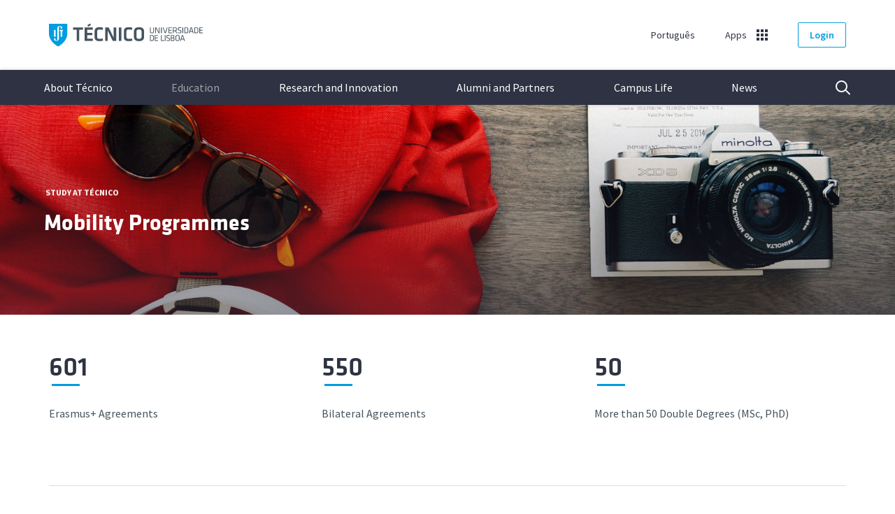

--- FILE ---
content_type: text/html; charset=UTF-8
request_url: https://tecnico.ulisboa.pt/en/education/study-at-tecnico/mobility-programmes/
body_size: 24394
content:
<!DOCTYPE html>
<html lang="en-US" class="no-js">
<head>
<!-- Google Tag Manager -->
<script>(function(w,d,s,l,i){w[l]=w[l]||[];w[l].push({'gtm.start':
new Date().getTime(),event:'gtm.js'});var f=d.getElementsByTagName(s)[0],
j=d.createElement(s),dl=l!='dataLayer'?'&l='+l:'';j.async=true;j.src=
'https://www.googletagmanager.com/gtm.js?id='+i+dl;f.parentNode.insertBefore(j,f);
})(window,document,'script','dataLayer','GTM-W2TRNM4');</script>
<!-- End Google Tag Manager -->
<meta charset="UTF-8">
<meta name="viewport" content="width=device-width, initial-scale=1">
<meta http-equiv="X-UA-Compatible" content="IE=edge">
<meta name="author" content="Técnico Lisboa">
<meta name="description" content="Técnico is actively involved in several networks and international programmes aiming to promote student mobility in Master and PhD programmes, internships and research projects.">
<link rel="author" href="/humans.txt" />
<link href="https://fonts.googleapis.com/css?family=Source+Sans+Pro:400,400i,600,700" rel="stylesheet">
<link rel="apple-touch-icon" href="/apple-touch-icon.png">
<link rel="alternate" type="application/rss+xml" title="Técnico Lisboa &raquo; Feed" href="https://tecnico.ulisboa.pt/en/feed/" />
<script>if (document.documentElement.classList) document.documentElement.classList.remove('no-js'); else document.documentElement.className = "";</script>
<title>Mobility Programmes &#8211; Técnico Lisboa</title>
<link rel="alternate" hreflang="en-us" href="https://tecnico.ulisboa.pt/en/education/study-at-tecnico/mobility-programmes/" />
<link rel="alternate" hreflang="pt-pt" href="https://tecnico.ulisboa.pt/pt/ensino/estudar-no-tecnico/programas-de-mobilidade/" />
<link rel="alternate" hreflang="x-default" href="https://tecnico.ulisboa.pt/pt/ensino/estudar-no-tecnico/programas-de-mobilidade/" />
<link rel='dns-prefetch' href='//static.tecnico.ulisboa.pt' />
<link rel='dns-prefetch' href='//s.w.org' />
<meta name="twitter:card" content="summary_large_image">
<meta name="twitter:site" content="@istecnico">
<meta name="twitter:creator" content="@istecnico">
<meta name="twitter:title" content="Mobility Programmes">
<meta name="twitter:description" content="Técnico is actively involved in several networks and international programmes aiming to promote student mobility in Master and PhD programmes, internships and research projects.">
<meta name="twitter:image" content="https://tecnico.ulisboa.pt/files/2015/07/programas-mobilidade.jpg">
<meta property="og:title" content="Mobility Programmes"/>
<meta property="og:description" content="Técnico is actively involved in several networks and international programmes aiming to promote student mobility in Master and PhD programmes, internships and research projects."/>
<meta property="og:type" content="website"/>
<meta property="og:url" content="https://tecnico.ulisboa.pt/en/education/study-at-tecnico/mobility-programmes/"/>
<meta property="og:site_name" content="Técnico Lisboa"/>
<meta property="og:image" content="https://tecnico.ulisboa.pt/files/2015/07/programas-mobilidade.jpg"/>
<link rel='stylesheet' id='tecnico-style-css'  href='https://static.tecnico.ulisboa.pt/themes/tecnico/style.css?ver=1.3.0' type='text/css' media='screen' />
<link rel='stylesheet' id='tecnico-print-style-css'  href='https://static.tecnico.ulisboa.pt/themes/tecnico/print.css?ver=4.9.22' type='text/css' media='print' />
<script type='text/javascript' src='//static.tecnico.ulisboa.pt/plugins/sitepress-multilingual-cms/templates/language-switchers/legacy-dropdown/script.min.js?ver=1'></script>
<link rel="canonical" href="https://tecnico.ulisboa.pt/en/education/study-at-tecnico/mobility-programmes/" />

</head>

<body class="">
<!-- Google Tag Manager (noscript) -->
<noscript><iframe src="https://www.googletagmanager.com/ns.html?id=GTM-W2TRNM4" height="0%" width="0%" style="display:none;visibility:hidden" title="Google Tag Manager"></iframe></noscript>
<!-- End Google Tag Manager (noscript) -->
<a href="#main" class="sr-only">Skip to content</a>

	<header>
		<div class="pre-header container">
    		<div class="row">
	    		<div class="col-lg-12">

					<div class="header-top">

	                    <h1 class="logo-desktop vertical-centered">
	                    	<a href="https://tecnico.ulisboa.pt/en/">Técnico Lisboa
	                        <svg width="220" height="33" viewBox="0 0 220 33" fill="none" xmlns="http://www.w3.org/2000/svg">
														<path class="graphic" fill="#009DE0" fill-rule="evenodd" clip-rule="evenodd" d="M0 0.48877V14.3306C0 26.487 13.1064 32.9999 13.1064 32.9999C13.1064 32.9999 26.2613 26.487 26.2613 14.3306V0.48877H0ZM7.19338 9.31713H9.55213L9.55617 19.0026H7.19136V9.31713H7.19338ZM14.2919 6.66822V21.9706C14.2919 23.9527 12.7045 24.9815 10.7477 24.9815C8.79079 24.9815 7.19136 24.1143 7.19136 22.4308H7.19338C7.19338 21.7701 7.72249 21.2342 8.37478 21.2342C9.02707 21.2342 9.55617 21.7701 9.55617 22.4308C9.55617 23.654 9.65311 24.4845 10.7477 24.4845C11.925 24.4845 11.925 23.652 11.925 21.9726V6.66822C11.925 4.68613 13.5123 3.65724 15.4692 3.65724C17.4261 3.65724 19.0275 4.52249 19.0275 6.20798H19.0255C19.0255 6.86867 18.4964 7.40459 17.8441 7.40459C17.1918 7.40459 16.6627 6.86867 16.6627 6.20798C16.6627 4.98682 16.5658 4.15635 15.4712 4.15635C14.2939 4.15635 14.2939 4.98886 14.2939 6.66822H14.2919ZM20.1201 10.9883H19.0275V19.0087H16.6607V10.9883H15.5702V9.31918H20.1201V10.9883Z"/>
														<g class="text" fill="#45555F">
															<path d="M150.253 5.625V11.6572C150.253 13.0297 149.47 14.1384 147.319 14.1384C145.168 14.1384 144.385 13.0297 144.385 11.6572V5.625H145.453V11.5938C145.453 12.6267 146.012 13.1688 147.317 13.1688C148.622 13.1688 149.183 12.6267 149.183 11.5938V5.625H150.251H150.253Z"/>
															<path d="M153.115 6.87071V14.0115H152.095V5.625H153.563L157.17 12.8026V5.625H158.19V14.0136H156.722L153.115 6.87275V6.87071Z"/>
															<path d="M161.407 14.0115H160.339V5.625H161.407V14.0136V14.0115Z"/>
															<path d="M162.863 5.625H163.895L166.32 13.0686L168.746 5.625H169.778L167.043 14.0136H165.601L162.867 5.625H162.863Z"/>
															<path d="M171.011 5.625H175.884V6.59457H172.08V9.22712H175.612V10.1967H172.08V13.044H175.897V14.0136H171.009V5.625H171.011Z"/>
															<path d="M180.386 10.9781H178.358V14.0136H177.29V5.625H180.448C182.226 5.625 182.848 6.40638 182.848 7.69095V8.89984C182.848 9.89395 182.486 10.5751 181.529 10.8512L183.68 14.0115H182.448L180.384 10.976L180.386 10.9781ZM180.412 6.59457H178.36V10.0208H180.412C181.432 10.0208 181.779 9.73031 181.779 8.91211V7.70322C181.779 6.87275 181.432 6.59457 180.412 6.59457Z"/>
															<path d="M186.64 14.1384C185.845 14.1384 184.887 13.987 184.178 13.6965L184.352 12.8149C185.111 13.0543 185.907 13.1811 186.664 13.1811C187.995 13.1811 188.268 12.8293 188.268 11.872C188.268 10.7388 188.256 10.6385 186.551 10.2478C184.55 9.79374 184.314 9.40305 184.314 7.66643C184.314 6.20594 184.912 5.50024 186.961 5.50024C187.682 5.50024 188.541 5.60047 189.199 5.77639L189.112 6.69481C188.454 6.54345 187.67 6.45549 186.986 6.45549C185.63 6.45549 185.382 6.73163 185.382 7.70324C185.382 8.861 185.382 8.91213 187.024 9.32737C189.225 9.8817 189.336 10.209 189.336 11.8454C189.336 13.3059 188.914 14.1384 186.638 14.1384H186.64Z"/>
															<path d="M191.933 14.0115H190.865V5.625H191.933V14.0136V14.0115Z"/>
															<path d="M196.552 5.625C198.579 5.625 199.214 6.69479 199.214 8.0305V11.6081C199.214 12.9438 198.579 14.0136 196.552 14.0136H193.654V5.625H196.552ZM194.724 13.042H196.515C197.772 13.042 198.143 12.5122 198.143 11.5303V8.10414C198.143 7.1223 197.77 6.59252 196.515 6.59252H194.724V13.0399V13.042Z"/>
															<path d="M207.035 14.0116H205.953L205.268 11.9968H201.75L201.077 14.0116H199.995L202.792 5.62305H204.234L207.031 14.0116H207.035ZM203.515 6.40647L202.035 11.0538H204.993L203.513 6.40647H203.515Z"/>
															<path d="M210.902 5.625C212.93 5.625 213.564 6.69479 213.564 8.0305V11.6081C213.564 12.9438 212.93 14.0136 210.902 14.0136H208.004V5.625H210.902ZM209.075 13.042H210.866C212.122 13.042 212.494 12.5122 212.494 11.5303V8.10414C212.494 7.1223 212.12 6.59252 210.866 6.59252H209.075V13.0399V13.042Z"/>
															<path d="M215.113 5.625H219.986V6.59457H216.181V9.22712H219.711V10.1967H216.181V13.044H219.998V14.0136H215.111V5.625H215.113Z"/>
															<path d="M147.345 16.6543C149.373 16.6543 150.007 17.7241 150.007 19.0598V22.6374C150.007 23.9731 149.373 25.0429 147.345 25.0429H144.447V16.6543H147.345ZM145.516 24.0713H147.307C148.563 24.0713 148.935 23.5415 148.935 22.5596V19.1334C148.935 18.1516 148.561 17.6218 147.307 17.6218H145.516V24.0692V24.0713Z"/>
															<path d="M151.213 16.6544H156.086V17.624H152.281V20.2565H155.811V21.2261H152.281V24.0714H156.098V25.0409H151.21V16.6523L151.213 16.6544Z"/>
															<path d="M161.296 24.0714H164.888V25.0409H160.225V16.6523H161.294V24.0693L161.296 24.0714Z"/>
															<path d="M166.779 25.0409H165.71V16.6523H166.779V25.0409Z"/>
															<path d="M170.347 25.1677C169.551 25.1677 168.594 25.0163 167.885 24.7258L168.059 23.8442C168.818 24.0836 169.614 24.2104 170.371 24.2104C171.702 24.2104 171.975 23.8586 171.975 22.9013C171.975 21.7681 171.963 21.6678 170.258 21.2771C168.257 20.823 168.021 20.4344 168.021 18.6957C168.021 17.2352 168.618 16.5295 170.67 16.5295C171.391 16.5295 172.249 16.6298 172.908 16.8057L172.821 17.7241C172.163 17.5727 171.379 17.4848 170.694 17.4848C169.339 17.4848 169.091 17.763 169.091 18.7325C169.091 19.8903 169.091 19.9414 170.733 20.3567C172.934 20.911 173.045 21.2383 173.045 22.8747C173.045 24.3352 172.623 25.1677 170.347 25.1677Z"/>
															<path d="M174.202 25.0409V16.6523H177.397C178.702 16.6523 179.35 17.2435 179.35 18.3522V19.3217C179.35 19.964 179.14 20.4426 178.405 20.7188C179.126 20.8456 179.623 21.3365 179.623 22.2304V23.2388C179.623 24.4109 178.815 25.0389 177.571 25.0389H174.2L174.202 25.0409ZM178.282 18.3787C178.282 17.8367 177.983 17.5851 177.336 17.5851H175.273V20.3056H177.163C177.971 20.3056 178.282 19.9272 178.282 19.3238V18.3787ZM178.554 22.2713C178.554 21.6045 178.181 21.2383 177.361 21.2383H175.273V24.1102H177.423C178.183 24.1102 178.554 23.7829 178.554 23.1529V22.2713Z"/>
															<path d="M186.887 22.6232C186.887 24.0202 186.028 25.1678 183.89 25.1678C181.751 25.1678 180.893 24.0223 180.893 22.6232V19.0722C180.893 17.6751 181.751 16.5276 183.89 16.5276C186.028 16.5276 186.887 17.6731 186.887 19.0722V22.6232ZM181.961 22.5986C181.961 23.6316 182.583 24.2105 183.888 24.2105C185.192 24.2105 185.814 23.6316 185.814 22.5986V19.0967C185.814 18.0638 185.192 17.4849 183.888 17.4849C182.583 17.4849 181.961 18.0638 181.961 19.0967V22.5986Z"/>
															<path d="M194.508 25.0409H193.426L192.741 23.0261H189.223L188.553 25.0409H187.47L190.267 16.6523H191.709L194.506 25.0409H194.508ZM190.99 17.4337L189.51 22.0811H192.468L190.988 17.4337H190.99Z"/>
															<path d="M39.7373 8.90205H34.3917V5.67017H48.7058V8.90205H43.3602V25.0594H39.7393V8.90205H39.7373Z"/>
															<path d="M51.008 5.67017H62.7351V8.90205H54.6289V13.5883H62.103V16.8202H54.6289V21.8275H62.7351V25.0594H51.008V5.67017Z"/>
															<path d="M65.3261 10.9986C65.3261 7.44559 67.3678 5.37964 72.1378 5.37964C73.919 5.37964 75.7587 5.61283 77.34 6.01988L76.9381 9.19244C75.3851 8.90198 73.5757 8.69743 72.2529 8.69743C69.7528 8.69743 68.947 9.57086 68.947 11.6368V19.0906C68.947 21.1586 69.7528 22.032 72.2529 22.032C73.5757 22.032 75.3851 21.8295 76.9381 21.537L77.34 24.7116C75.7587 25.1187 73.919 25.3519 72.1378 25.3519C67.3658 25.3519 65.3261 23.2839 65.3261 19.7329V10.9986Z"/>
															<path d="M84.0346 10.3584V25.0615H80.4984V5.67017H85.327L92.5992 20.4018V5.67017H96.1353V25.0615H91.3067L84.0346 10.3584Z"/>
															<path d="M103.609 25.0615H99.9884V5.67017H103.609V25.0615Z"/>
															<path d="M107.192 10.9986C107.192 7.44559 109.234 5.37964 114.004 5.37964C115.785 5.37964 117.625 5.61283 119.206 6.01988L118.804 9.19244C117.251 8.90198 115.441 8.69743 114.119 8.69743C111.619 8.69743 110.813 9.57086 110.813 11.6368V19.0906C110.813 21.1586 111.619 22.032 114.119 22.032C115.441 22.032 117.251 21.8295 118.804 21.537L119.206 24.7116C117.625 25.1187 115.785 25.3519 114.004 25.3519C109.232 25.3519 107.192 23.2839 107.192 19.7329V10.9986Z"/>
															<path d="M136.046 19.3831C136.046 22.615 134.206 25.3519 128.802 25.3519C123.398 25.3519 121.558 22.615 121.558 19.3831V11.3484C121.558 8.11651 123.398 5.37964 128.802 5.37964C134.206 5.37964 136.046 8.11651 136.046 11.3484V19.3831ZM125.181 19.1806C125.181 21.0154 126.1 22.12 128.802 22.12C131.504 22.12 132.423 21.0134 132.423 19.1806V11.5529C132.423 9.71814 131.504 8.61152 128.802 8.61152C126.1 8.61152 125.181 9.71814 125.181 11.5529V19.1806Z"/>
															<path d="M54.9278 2.56505C56.2647 1.72844 57.5753 0.893882 58.7123 0L60.0492 2.13345C58.7688 3.08461 57.7147 3.71871 56.1779 4.52668L54.9258 2.5671L54.9278 2.56505Z"/>
														</g>
													</svg>
	                    	</a>
	                    </h1>

						<div class="header-top-nav vertical-centered">

			            	<div class="site-language">
																<div id="language">
																		<a href="https://tecnico.ulisboa.pt/pt/ensino/estudar-no-tecnico/programas-de-mobilidade/">Português</a>
																	</div>
							</div>


		             		<div class="site-apps">
								<div id="app" data-adjust-height="1">
									<a href="#" aria-haspopup="true" aria-expanded="false">Apps</a>
									<div class="menu dropdown app-dropdown">
										<ul>
											<li class="go-back"><a href="#menu">Menu</a></li>
											<li><a href="//fenix.tecnico.ulisboa.pt" target="_blank">Fenix</a></li>
											<li><a href="//webmail.tecnico.ulisboa.pt" target="_blank">Webmail</a></li>
											<li><a href="//fenix.tecnico.ulisboa.pt/fenixedu-connect" target="_blank">Connect</a></li>
											<li><a href="//scholar.tecnico.ulisboa.pt" target="_blank">Institutional Repository</a></li>
																																																																	</ul>
									</div>
									<div class="upper-arrow"></div>
								</div>
							</div>



							
							<div class="site-login">
								<a href="https://tecnico.ulisboa.pt/wp-login.php?redirect_to=https%3A%2F%2Ftecnico.ulisboa.pt%2Fen%2Feducation%2Fstudy-at-tecnico%2Fmobility-programmes%2F" class="btn-primary btn-outline btn-login">Login</a>
							</div>

							
						</div>

	                </div>
				</div>
			</div>
		</div>

		<div class="main-header">
			<h1 class="mobile-logo">
				<a href="https://tecnico.ulisboa.pt/en/">Técnico Lisboa
					<svg width="220" height="33" viewBox="0 0 220 33" fill="none" xmlns="http://www.w3.org/2000/svg">
						<path class="graphic" fill-rule="evenodd" clip-rule="evenodd" d="M13.1064 32.9999C13.1064 32.9999 0 26.5173 0 14.4114V0.629272H26.2613V14.4114C26.2613 26.5152 13.1064 32.9999 13.1064 32.9999Z" fill="#009DE0"/>
						<path d="M20.1201 11.0835H19.0275V19.0693H16.6607V11.0835H15.5702V9.41956H20.1201V11.0835Z" fill="white"/>
						<path d="M9.55619 19.0631H7.19138L7.19339 9.41956H9.55417L9.55619 19.0631Z" fill="white"/>
						<path d="M15.4692 3.78406C13.5123 3.78406 11.925 4.80646 11.925 6.78202V22.0183C11.925 23.6904 11.925 24.5193 10.7477 24.5193C9.65312 24.5193 9.55619 23.6924 9.55619 22.4745C9.55619 21.8166 9.02708 21.283 8.37479 21.283C7.7225 21.283 7.19339 21.8166 7.19339 22.4745H7.19138C7.19138 24.1527 8.7908 25.0142 10.7477 25.0142C12.7046 25.0142 14.2919 23.9898 14.2919 22.0162V6.78202C14.2919 5.10992 14.2919 4.281 15.4712 4.281C16.5658 4.281 16.6627 5.10789 16.6627 6.32377C16.6627 6.98161 17.1918 7.51522 17.8441 7.51522C18.4964 7.51522 19.0255 6.98161 19.0255 6.32377H19.0275C19.0275 4.6476 17.4281 3.78406 15.4692 3.78406Z" fill="white"/>
						<path d="M150.253 5.60083V11.6069C150.253 12.9735 149.47 14.0774 147.319 14.0774C145.168 14.0774 144.385 12.9735 144.385 11.6069V5.60083H145.453V11.5438C145.453 12.5723 146.012 13.112 147.317 13.112C148.622 13.112 149.183 12.5723 149.183 11.5438V5.60083H150.251H150.253Z" fill="#45555F"/>
						<path d="M153.115 6.84116V13.9511H152.095V5.60083H153.563L157.17 12.7475V5.60083H158.19V13.9532H156.722L153.115 6.84319V6.84116Z" fill="#45555F"/>
						<path d="M161.407 13.9511H160.339V5.60083H161.407V13.9532V13.9511Z" fill="#45555F"/>
						<path d="M162.863 5.60083H163.895L166.32 13.0122L168.746 5.60083H169.778L167.043 13.9532H165.601L162.867 5.60083H162.863Z" fill="#45555F"/>
						<path d="M171.011 5.60083H175.884V6.56621H172.08V9.18739H175.612V10.1528H172.08V12.9878H175.897V13.9532H171.009V5.60083H171.011Z" fill="#45555F"/>
						<path d="M180.386 10.9308H178.358V13.9532H177.29V5.60083H180.449C182.226 5.60083 182.848 6.37883 182.848 7.65786V8.86152C182.848 9.85134 182.486 10.5295 181.529 10.8045L183.68 13.9511H182.448L180.384 10.9287L180.386 10.9308ZM180.412 6.56621H178.36V9.97761H180.412C181.432 9.97761 181.779 9.68841 181.779 8.87374V7.67008C181.779 6.84319 181.432 6.56621 180.412 6.56621Z" fill="#45555F"/>
						<path d="M186.64 14.0774C185.845 14.0774 184.887 13.9267 184.178 13.6375L184.352 12.7597C185.111 12.9979 185.907 13.1242 186.664 13.1242C187.995 13.1242 188.268 12.7739 188.268 11.8208C188.268 10.6924 188.256 10.5927 186.551 10.2037C184.55 9.75151 184.314 9.36251 184.314 7.63339C184.314 6.17921 184.912 5.47656 186.961 5.47656C187.682 5.47656 188.541 5.57636 189.199 5.75151L189.112 6.66597C188.454 6.51526 187.67 6.42768 186.986 6.42768C185.63 6.42768 185.382 6.70263 185.382 7.67005C185.382 8.82279 185.382 8.87371 187.024 9.28715C189.225 9.83909 189.336 10.165 189.336 11.7943C189.336 13.2485 188.914 14.0774 186.638 14.0774H186.64Z" fill="#45555F"/>
						<path d="M191.933 13.9511H190.865V5.60083H191.933V13.9532V13.9511Z" fill="#45555F"/>
						<path d="M196.552 5.60083C198.579 5.60083 199.214 6.666 199.214 7.99594V11.5581C199.214 12.888 198.579 13.9532 196.552 13.9532H193.654V5.60083H196.552ZM194.724 12.9858H196.515C197.772 12.9858 198.143 12.4583 198.143 11.4807V8.06926C198.143 7.09166 197.77 6.56417 196.515 6.56417H194.724V12.9837V12.9858Z" fill="#45555F"/>
						<path d="M207.035 13.9511H205.953L205.268 11.945H201.75L201.077 13.9511H199.995L202.792 5.59875H204.234L207.031 13.9511H207.035ZM203.515 6.3788L202.035 11.0061H204.993L203.513 6.3788H203.515Z" fill="#45555F"/>
						<path d="M210.902 5.60083C212.93 5.60083 213.564 6.666 213.564 7.99594V11.5581C213.564 12.888 212.93 13.9532 210.902 13.9532H208.004V5.60083H210.902ZM209.075 12.9858H210.866C212.122 12.9858 212.494 12.4583 212.494 11.4807V8.06926C212.494 7.09166 212.12 6.56417 210.866 6.56417H209.075V12.9837V12.9858Z" fill="#45555F"/>
						<path d="M215.113 5.60083H219.986V6.56621H216.181V9.18739H219.711V10.1528H216.181V12.9878H219.998V13.9532H215.111V5.60083H215.113Z" fill="#45555F"/>
						<path d="M147.345 16.5825C149.373 16.5825 150.007 17.6477 150.007 18.9776V22.5397C150.007 23.8697 149.373 24.9349 147.345 24.9349H144.447V16.5825H147.345ZM145.516 23.9674H147.307C148.563 23.9674 148.935 23.44 148.935 22.4624V19.051C148.935 18.0734 148.561 17.5459 147.307 17.5459H145.516V23.9654V23.9674Z" fill="#45555F"/>
						<path d="M151.213 16.5825H156.086V17.5479H152.281V20.169H155.811V21.1344H152.281V23.9674H156.098V24.9328H151.21V16.5804L151.213 16.5825Z" fill="#45555F"/>
						<path d="M161.296 23.9674H164.888V24.9328H160.225V16.5804H161.294V23.9654L161.296 23.9674Z" fill="#45555F"/>
						<path d="M166.779 24.9328H165.71V16.5804H166.779V24.9328Z" fill="#45555F"/>
						<path d="M170.347 25.0591C169.551 25.0591 168.594 24.9084 167.885 24.6191L168.059 23.7413C168.818 23.9796 169.614 24.1059 170.371 24.1059C171.702 24.1059 171.975 23.7556 171.975 22.8024C171.975 21.6741 171.963 21.5743 170.258 21.1853C168.257 20.7332 168.021 20.3462 168.021 18.6151C168.021 17.1609 168.618 16.4583 170.67 16.4583C171.391 16.4583 172.249 16.558 172.908 16.7332L172.821 17.6477C172.163 17.4969 171.379 17.4094 170.694 17.4094C169.339 17.4094 169.091 17.6864 169.091 18.6517C169.091 19.8045 169.091 19.8554 170.733 20.2688C172.934 20.8208 173.045 21.1466 173.045 22.776C173.045 24.2301 172.623 25.0591 170.347 25.0591Z" fill="#45555F"/>
						<path d="M174.202 24.9328V16.5804H177.397C178.702 16.5804 179.35 17.169 179.35 18.2729V19.2383C179.35 19.8778 179.14 20.3544 178.405 20.6293C179.126 20.7556 179.623 21.2444 179.623 22.1344V23.1385C179.623 24.3055 178.815 24.9307 177.571 24.9307H174.2L174.202 24.9328ZM178.282 18.2994C178.282 17.7597 177.983 17.5092 177.336 17.5092H175.273V20.2179H177.163C177.971 20.2179 178.282 19.8411 178.282 19.2403V18.2994ZM178.554 22.1751C178.554 21.5112 178.181 21.1466 177.361 21.1466H175.273V24.0061H177.423C178.183 24.0061 178.554 23.6802 178.554 23.0529V22.1751Z" fill="#45555F"/>
						<path d="M186.887 22.5254C186.887 23.9165 186.028 25.059 183.89 25.059C181.751 25.059 180.893 23.9185 180.893 22.5254V18.9898C180.893 17.5987 181.751 16.4562 183.89 16.4562C186.028 16.4562 186.887 17.5967 186.887 18.9898V22.5254ZM181.961 22.501C181.961 23.5295 182.583 24.1059 183.888 24.1059C185.192 24.1059 185.814 23.5295 185.814 22.501V19.0142C185.814 17.9857 185.192 17.4093 183.888 17.4093C182.583 17.4093 181.961 17.9857 181.961 19.0142V22.501Z" fill="#45555F"/>
						<path d="M194.508 24.9328H193.426L192.741 22.9267H189.223L188.553 24.9328H187.47L190.267 16.5804H191.709L194.506 24.9328H194.508ZM190.99 17.3584L189.51 21.9857H192.468L190.988 17.3584H190.99Z" fill="#45555F"/>
						<path d="M39.7373 8.86355H34.3917V5.64563H48.7058V8.86355H43.3602V24.9511H39.7393V8.86355H39.7373Z" fill="#45555F"/>
						<path d="M51.008 5.64563H62.7351V8.86355H54.6289V13.5295H62.103V16.7475H54.6289V21.7332H62.7351V24.9511H51.008V5.64563Z" fill="#45555F"/>
						<path d="M65.3261 10.9512C65.3261 7.41347 67.3678 5.35645 72.1378 5.35645C73.919 5.35645 75.7587 5.58862 77.34 5.99392L76.9381 9.15278C75.3851 8.86357 73.5757 8.65991 72.2529 8.65991C69.7528 8.65991 68.947 9.52956 68.947 11.5866V19.0082C68.947 21.0672 69.7528 21.9369 72.2529 21.9369C73.5757 21.9369 75.3851 21.7353 76.9381 21.444L77.34 24.6049C75.7587 25.0102 73.919 25.2424 72.1378 25.2424C67.3658 25.2424 65.3261 23.1833 65.3261 19.6477V10.9512Z" fill="#45555F"/>
						<path d="M84.0346 10.3137V24.9532H80.4984V5.64563H85.327L92.5992 20.3137V5.64563H96.1353V24.9532H91.3067L84.0346 10.3137Z" fill="#45555F"/>
						<path d="M103.609 24.9532H99.9884V5.64563H103.609V24.9532Z" fill="#45555F"/>
						<path d="M107.192 10.9512C107.192 7.41347 109.234 5.35645 114.004 5.35645C115.785 5.35645 117.625 5.58862 119.206 5.99392L118.804 9.15278C117.251 8.86357 115.441 8.65991 114.119 8.65991C111.619 8.65991 110.813 9.52956 110.813 11.5866V19.0082C110.813 21.0672 111.619 21.9369 114.119 21.9369C115.441 21.9369 117.251 21.7353 118.804 21.444L119.206 24.6049C117.625 25.0102 115.785 25.2424 114.004 25.2424C109.232 25.2424 107.192 23.1833 107.192 19.6477V10.9512Z" fill="#45555F"/>
						<path d="M136.046 19.2994C136.046 22.5173 134.206 25.2424 128.802 25.2424C123.398 25.2424 121.558 22.5173 121.558 19.2994V11.2994C121.558 8.0815 123.398 5.35645 128.802 5.35645C134.206 5.35645 136.046 8.0815 136.046 11.2994V19.2994ZM125.181 19.0978C125.181 20.9247 126.1 22.0245 128.802 22.0245C131.504 22.0245 132.423 20.9226 132.423 19.0978V11.5031C132.423 9.6762 131.504 8.57437 128.802 8.57437C126.1 8.57437 125.181 9.6762 125.181 11.5031V19.0978Z" fill="#45555F"/>
						<path d="M54.9278 2.55397C56.2647 1.72098 57.5753 0.89002 58.7123 0L60.0492 2.12424C58.7688 3.07128 57.7147 3.70265 56.1779 4.50713L54.9258 2.55601L54.9278 2.55397Z" fill="#45555F"/>
					</svg>
				</a>
			</h1>

			<nav class="site-nav menu" aria-label="Navigational Menu">
	<ul class="primary-nav">

		
				<li class="has-children">
			<a href="https://tecnico.ulisboa.pt/en/about-tecnico/" class="first" aria-haspopup="true" aria-expanded="false">About Técnico</a>

			<ul class="secondary-nav is-hidden">

				<li class="go-back"><a href="#menu">Menu</a></li>

				<li class="intro">
					<a href="https://tecnico.ulisboa.pt/en/about-tecnico/">
						About Técnico						<span>Técnico is the largest school of Architecture, Engineering, Science and Technology in Portugal, involving a community of over 10,000 people</span>
					</a>
				</li>

								<li class="has-children">
					<a href="https://tecnico.ulisboa.pt/en/about-tecnico/institutional/">Institutional</a>

					<ul class="is-hidden">
						<li class="go-back"><a href="#back">Back</a></li>

						<li class="mobile-only"><a href="https://tecnico.ulisboa.pt/en/about-tecnico/institutional/">Institutional</a></li>
												<li><a href="https://tecnico.ulisboa.pt/en/about-tecnico/institutional/presentation/">Presentation</a></li>
												<li><a href="https://tecnico.ulisboa.pt/en/about-tecnico/institutional/historia/">History</a></li>
												<li><a href="https://tecnico.ulisboa.pt/en/about-tecnico/institutional/organisation/">Organisation</a></li>
												<li><a href="https://tecnico.ulisboa.pt/en/about-tecnico/institutional/documentos-e-legislacao/">Documents &#038; Legislation</a></li>
												<li><a href="https://tecnico.ulisboa.pt/en/about-tecnico/institutional/social-media-directory/">Social Media Directory</a></li>
												<li><a href="https://tecnico.ulisboa.pt/en/about-tecnico/institutional/logo-identity-standards/">Logo &#038; Identity Standards</a></li>
					</ul>
				</li>

								<li class="has-children">
					<a href="https://tecnico.ulisboa.pt/en/about-tecnico/campus/">Campi</a>

					<ul class="is-hidden">
						<li class="go-back"><a href="#back">Back</a></li>

						<li class="mobile-only"><a href="https://tecnico.ulisboa.pt/en/about-tecnico/campus/">Campi</a></li>
												<li><a href="https://tecnico.ulisboa.pt/en/about-tecnico/campus/alameda/">Alameda</a></li>
												<li><a href="https://tecnico.ulisboa.pt/en/about-tecnico/campus/taguspark/">Oeiras</a></li>
												<li><a href="https://tecnico.ulisboa.pt/en/about-tecnico/campus/tecnologico-e-nuclear/">Loures</a></li>
					</ul>
				</li>

								<li class="has-children">
					<a href="https://tecnico.ulisboa.pt/en/contacts/">Contacts</a>

					<ul class="is-hidden">
						<li class="go-back"><a href="#back">Back</a></li>

						<li><a href="https://tecnico.ulisboa.pt/en/contacts/#general-administrative">General &amp; Administrative</a></li>
						<li><a href="https://tecnico.ulisboa.pt/en/contacts/#academic-units">Departments</a></li>
						<li><a href="https://tecnico.ulisboa.pt/en/contacts/#research-centres">Research Units</a></li>
						<li><a href="https://tecnico.ulisboa.pt/en/contacts/#other-services">Other Services</a></li>
					</ul>
				</li>

			</ul>
		</li>

				<li class="has-children active">
			<a href="https://tecnico.ulisboa.pt/en/education/" aria-haspopup="true" aria-expanded="false">Education</a>

			<ul class="secondary-nav is-hidden">

				<li class="go-back"><a href="#menu">Menu</a></li>

				<li class="intro">
					<a href="https://tecnico.ulisboa.pt/en/education/">
						Education						<span>Técnico offers over 80 academic programmes of 1st, 2nd and 3rd cycles with a strong investment in continuous training.</span>
					</a>
				</li>

								<li class="has-children">
					<a href="https://tecnico.ulisboa.pt/en/education/courses/">Courses</a>

					<ul class="is-hidden">
						<li class="go-back"><a href="#back">Back</a></li>

						<li class="mobile-only"><a href="https://tecnico.ulisboa.pt/en/education/courses/">Courses</a></li>
												<li>
							<a href="https://tecnico.ulisboa.pt/en/education/courses/teaching-model/">Teaching Model</a>
						</li>
												<li>
							<a href="https://tecnico.ulisboa.pt/en/education/courses/undergraduate-programmes/">Undergraduate Programmes</a>
						</li>
												<li>
							<a href="https://tecnico.ulisboa.pt/en/education/courses/integrated-masters-programmes/">Integrated Master’s Programmes</a>
						</li>
												<li>
							<a href="https://tecnico.ulisboa.pt/en/education/courses/masters-programmes/">Master’s Programmes</a>
						</li>
												<li>
							<a href="https://tecnico.ulisboa.pt/en/education/minors/">Minors</a>
						</li>
												<li>
							<a href="https://tecnico.ulisboa.pt/en/education/courses/phd-programmes/">PhD Programmes</a>
						</li>
												<li>
							<a href="https://tecnico.ulisboa.pt/en/education/courses/online-courses/">Online Courses</a>
						</li>
												<li>
							<a href="https://tecnico.ulisboa.pt/en/education/courses/advanced-and-lifelong-learning/">Advanced and Lifelong Learning</a>
						</li>

					</ul>
				</li>

								<li class="has-children">
					<a href="https://tecnico.ulisboa.pt/en/education/study-at-tecnico/">Study at Técnico</a>

					<ul class="is-hidden">
						<li class="go-back"><a href="#back">Back</a></li>

						<li class="mobile-only"><a href="https://tecnico.ulisboa.pt/en/education/study-at-tecnico/">Study at Técnico</a></li>
						
												<li><a href="https://tecnico.ulisboa.pt/en/education/study-at-tecnico/academic-information/">Academic Information</a></li>
												<li><a href="https://tecnico.ulisboa.pt/en/education/study-at-tecnico/applications/">Applications</a></li>
												<li class="active"><a href="https://tecnico.ulisboa.pt/en/education/study-at-tecnico/mobility-programmes/">Mobility Programmes</a></li>
												<li><a href="https://tecnico.ulisboa.pt/en/education/study-at-tecnico/student-support/">Student Support</a></li>
												<li><a href="https://tecnico.ulisboa.pt/en/education/study-at-tecnico/frequently-asked-questions/">Frequently Asked Questions</a></li>
					</ul>
				</li>

								<li class="has-children">
					<a href="https://tecnico.ulisboa.pt/en/resources/">Resources</a>

					<ul class="is-hidden">
						<li class="go-back"><a href="#back">Back</a></li>

						<li><a href="https://tecnico.ulisboa.pt/en/resources/#central-library">Central Library</a></li>
						<li><a href="https://tecnico.ulisboa.pt/en/resources/#study-spaces">Study Spaces</a></li>
						<li><a href="https://tecnico.ulisboa.pt/en/resources/#institucional-repository">Institutional Repository</a></li>
						<li><a href="https://tecnico.ulisboa.pt/en/resources/#audio-visual-equipment">Audio Visual Equipment</a></li>
						<li><a href="https://tecnico.ulisboa.pt/en/resources/#software">Software</a></li>
						<li><a href="https://tecnico.ulisboa.pt/en/resources/#image-library">Image Library</a></li>
						<li><a href="https://tecnico.ulisboa.pt/en/resources/#employment">Employment</a></li>
												<li><a href="https://tecnico.ulisboa.pt/en/resources/a3es-credentials/">A3ES Credentials</a></li>
					</ul>
				</li>
			</ul>
		</li>

				<li class="has-children">
			<a href="https://tecnico.ulisboa.pt/en/research-and-innovation/" aria-haspopup="true" aria-expanded="false">Research and Innovation</a>

			<ul class="secondary-nav is-hidden">

				<li class="go-back"><a href="#menu">Menu</a></li>

				<li class="intro">
					<a href="https://tecnico.ulisboa.pt/en/research-and-innovation/">
						Research and Innovation						<span>Research at Técnico is organised in 23 R&amp;D units, with over 50 working groups, that pursue challenging research programmes.​</span>
					</a>
				</li>

								<li class="has-children">
					<a href="https://tecnico.ulisboa.pt/en/research-and-innovation/rd/">R&#038;D</a>

					<ul class="is-hidden">
						<li class="go-back"><a href="#back">Back</a></li>

						<li class="mobile-only"><a href="https://tecnico.ulisboa.pt/en/research-and-innovation/rd/">R&#038;D</a></li>
												<li><a href="https://tecnico.ulisboa.pt/en/research-and-innovation/rd/research-at-tecnico/">Research at Técnico</a></li>
												<li><a href="https://tecnico.ulisboa.pt/en/research-and-innovation/rd/centres-and-institutes/">Research Units</a></li>
												<li><a href="https://tecnico.ulisboa.pt/en/research-and-innovation/rd/associate-laboratories/">Associate Laboratories</a></li>
												<li><a href="https://tecnico.ulisboa.pt/en/research-and-innovation/rd/highlighted-research-projects/">Highlighted Research Projects</a></li>
												<li><a href="https://tecnico.ulisboa.pt/en/research-and-innovation/rd/excellence-in-reserach-hrs4r/">Excellence in Research (HRS4R)</a></li>

					</ul>
				</li>

								<li class="has-children">
					<a href="https://tecnico.ulisboa.pt/en/research-and-innovation/innovation/">Innovation</a>

					<ul class="is-hidden">
						<li class="go-back"><a href="#back">Back</a></li>

						<li class="mobile-only"><a href="https://tecnico.ulisboa.pt/en/research-and-innovation/innovation/">Innovation</a></li>
												<li><a href="https://tecnico.ulisboa.pt/en/research-and-innovation/innovation/technology-transfer/">Technology Transfer</a></li>
												<li><a href="https://tecnico.ulisboa.pt/en/research-and-innovation/innovation/intellectual-property/">Intellectual Property</a></li>
												<li><a href="https://tecnico.ulisboa.pt/en/alumni-and-partners/corporate-partnerships/">Corporate Partnerships</a></li>
												<li><a href="https://tecnico.ulisboa.pt/en/research-and-innovation/innovation/entrepreneurship/">Entrepreneurship</a></li>
					</ul>
				</li>

								<li>
					<a href="https://tecnico.ulisboa.pt/en/resources/">Resources</a>

					<ul class="is-hidden">
						<li class="go-back"><a href="#back">Back</a></li>

						<li><a href="https://tecnico.ulisboa.pt/en/resources/#researchers-employment">Researchers Employment</a></li>
						<li><a href="https://tecnico.ulisboa.pt/en/resources/#find-an-expert">Find an Expert</a></li>
						<li><a href="https://tecnico.ulisboa.pt/en/resources/#institucional-repository">Institutional Repository</a></li>
						<li><a href="https://tecnico.ulisboa.pt/en/resources/#software">Software</a></li>
					</ul>
				</li>
			</ul>
		</li>


				<li class="has-children">
			<a href="https://tecnico.ulisboa.pt/en/alumni-and-partners/" aria-haspopup="true" aria-expanded="false">Alumni and Partners</a>

			<ul class="secondary-nav is-hidden">

				<li class="go-back"><a href="#menu">Menu</a></li>

				<li class="intro">
					<a href="https://tecnico.ulisboa.pt/en/alumni-and-partners/">
						Alumni and Partners						<span>Técnico offers its alumni a training offer that meets the requirements of the labour market.</span>
					</a>
				</li>

								<li>
					<a href="https://tecnico.ulisboa.pt/en/alumni-and-partners/alumni/">Alumni</a>

					<ul class="is-hidden">
						<li class="go-back"><a href="#back">Back</a></li>
						<li class="has-image">
							<a href="https://tecnico.ulisboa.pt/en/alumni-and-partners/alumni/">
								<img src="https://static.tecnico.ulisboa.pt/themes/tecnico/img/alumni.jpg" alt="Alumni">
							</a>
						</li>
					</ul>
				</li>

								<li>
					<a href="https://tecnico.ulisboa.pt/en/alumni-and-partners/corporate-partnerships/">Corporate Partnerships</a>

					<ul class="is-hidden">
						<li class="go-back"><a href="#back">Back</a></li>
						<li class="has-image">
							<a href="https://tecnico.ulisboa.pt/en/alumni-and-partners/corporate-partnerships/">
								<img src="https://static.tecnico.ulisboa.pt/themes/tecnico/img/partnerships.jpg" alt="Corporate Partnerships">
							</a>
						</li>
					</ul>
				</li>

								<li>
					<a href="https://tecnico.ulisboa.pt/en/alumni-and-partners/recruitment/">Recruitment</a>

					<ul class="is-hidden">
						<li class="go-back"><a href="#back">Back</a></li>
						<li class="has-image">
							<a href="https://tecnico.ulisboa.pt/en/alumni-and-partners/recruitment/">
								<img src="https://static.tecnico.ulisboa.pt/themes/tecnico/img/recruitment.jpg" alt="Recruitment">
							</a>
						</li>
					</ul>
				</li>

			</ul>
		</li>

				<li class="has-children">
			<a href="https://tecnico.ulisboa.pt/en/campus-life/" aria-haspopup="true" aria-expanded="false">Campus Life</a>

			<ul class="secondary-nav is-hidden">

				<li class="go-back"><a href="#menu">Menu</a></li>

				<li class="intro">
					<a href="https://tecnico.ulisboa.pt/en/campus-life/">
						Campus Life						<span>With three 3 campuses located in Lisbon, Oeiras and Loures, Técnico becomes a reality full of contrasts between the proximity of the Atlantic Ocean and the Tagus River as well as the center of Lisbon, providing this way an unique experience.</span>
					</a>
				</li>

								<li class="has-children">
					<a href="https://tecnico.ulisboa.pt/en/campus-life/living-at-tecnico/">Living at Técnico</a>

					<ul class="is-hidden">
						<li class="go-back"><a href="#back">Back</a></li>

						<li class="mobile-only"><a href="https://tecnico.ulisboa.pt/en/campus-life/living-at-tecnico/">Living at Técnico</a></li>
												<li><a href="https://tecnico.ulisboa.pt/en/campus-life/living-at-tecnico/get-to-know-lisbon/">Get to know Lisbon</a></li>
												<li><a href="https://tecnico.ulisboa.pt/en/about-tecnico/campus/">Campi</a></li>
												<li><a href="https://tecnico.ulisboa.pt/en/campus-life/living-at-tecnico/culture-and-sports/">Culture and Sports <span class="sr-only">at Técnico</span></a></li>
												<li><a href="https://tecnico.ulisboa.pt/en/campus-life/living-at-tecnico/protocols-and-agreements/">Protocols &#038; Agreements</a></li>
												<li><a href="https://tecnico.ulisboa.pt/en/campus-life/living-at-tecnico/students-union/">Students’ Union</a></li>
												<li><a href="https://tecnico.ulisboa.pt/en/campus-life/living-at-tecnico/student-groups/">Students&#8217; Organisations</a></li>
												<li><a href="https://tecnico.ulisboa.pt/en/campus-life/living-at-tecnico/diversity-and-gender-balance/">Diversity and Gender Balance</a></li>
					</ul>
				</li>

								<li class="has-children">
					<a href="https://tecnico.ulisboa.pt/en/campus-life/services/">Services</a>

					<ul class="is-hidden">
						<li class="go-back"><a href="#back">Back</a></li>

						<li class="mobile-only"><a href="https://tecnico.ulisboa.pt/en/campus-life/services/">Services</a></li>
												<li><a href="https://tecnico.ulisboa.pt/en/campus-life/services/identification-card/">Técnico Identity Card</a></li>
												<li><a href="https://tecnico.ulisboa.pt/en/campus-life/services/tecnico-mobile-app/">Técnico Mobile App</a></li>
												<li><a href="https://tecnico.ulisboa.pt/en/campus-life/services/mobility-and-transports/">Mobility and Transports</a></li>
												<li><a href="https://tecnico.ulisboa.pt/en/campus-life/services/computer-and-network-services/">Computer and Network Services</a></li>
												<li><a href="https://tecnico.ulisboa.pt/en/campus-life/services/health-services/">Health Services</a></li>
												<li><a href="https://tecnico.ulisboa.pt/en/education/study-at-tecnico/student-support/">Student Support</a></li>
												<li><a href="https://tecnico.ulisboa.pt/en/campus-life/services/store/">Store</a></li>
					</ul>
				</li>

								<li class="has-children">
					<a href="https://tecnico.ulisboa.pt/en/campus-life/halls-of-residence/">Halls of Residence</a>

					<ul class="is-hidden">
						<li class="go-back"><a href="#back">Back</a></li>

						<li class="mobile-only"><a href="https://tecnico.ulisboa.pt/en/campus-life/halls-of-residence/">Halls of Residence</a></li>
												<li><a href="https://tecnico.ulisboa.pt/en/campus-life/halls-of-residence/eng-o-duarte-pacheco/">Eng.º Duarte Pacheco</a></li>
												<li><a href="https://tecnico.ulisboa.pt/en/campus-life/halls-of-residence/prof-ramoa-ribeiro/">Prof. Ramôa Ribeiro</a></li>

					</ul>
				</li>

			</ul>
		</li>

				<li class="has-children">
			<a href="https://tecnico.ulisboa.pt/en/news/" aria-haspopup="true" aria-expanded="false">News</a>

			<ul class="secondary-nav is-hidden">

				<li class="go-back"><a href="#menu">Menu</a></li>

				<li>
					<a href="https://tecnico.ulisboa.pt/en/news/">News</a>

					<ul class="is-hidden">
						<li class="go-back"><a href="#back">Back</a></li>
						<li class="has-image">
							<a href="https://tecnico.ulisboa.pt/en/news/">
								<img src="https://static.tecnico.ulisboa.pt/themes/tecnico/img/news.jpg" alt="The latest news and events">
								The latest news and events							</a>
						</li>
					</ul>
				</li>

				
				<li>
				<a href="https://tecnico.ulisboa.pt/en/events/">Events</a>

					<ul class="is-hidden">
						<li class="go-back"><a href="#back">Back</a></li>
						<li class="has-image">
							<a href="https://tecnico.ulisboa.pt/en/events/">
								<img src="https://static.tecnico.ulisboa.pt/themes/tecnico/img/events.jpg" alt="All the public events occurring inside and outside Técnico">
								All the public events occurring inside and outside Técnico							</a>
						</li>
					</ul>
				</li>

				<li class="has-children">
										<a href="https://tecnico.ulisboa.pt/en/news/">Categories</a>

					<ul class="is-hidden">
						<li class="go-back"><a href="#back">Back</a></li>
												<li><a href="https://tecnico.ulisboa.pt/en/news/science-technology/">Science and Technology</a></li>
												<li><a href="https://tecnico.ulisboa.pt/en/news/campus-community/">Campus and Community</a></li>
												<li><a href="https://tecnico.ulisboa.pt/en/news/culture-sports/">Culture and Sports</a></li>
												<li><a href="https://tecnico.ulisboa.pt/en/news/media/">Multimedia</a></li>
												<li><a href="https://tecnico.ulisboa.pt/en/events/">Events</a></li>
												<li><a href="https://tecnico.ulisboa.pt/en/news/">All</a></li>
					</ul>
				</li>

				<li class="has-children">
					<a href="#" class="no-link">More</a>

					<ul class="is-hidden">
						<li class="go-back"><a href="#back">Back</a></li>
												<li><a href="https://tecnico.ulisboa.pt/en/submit-news/">Submit News and Events</a></li>
																		<li><a href="https://tecnico.ulisboa.pt/en/newsletter/">Newsletter</a></li>
												<li><a href="https://tecnico.ulisboa.pt/en/magazine/">&#8220;Valores Próprios&#8221; Magazine</a></li>
					</ul>
				</li>
			</ul>
		</li>

		<li class="has-children app-menu-mobile">
			<a href="#">Apps</a>
		</li>

		
		<li class="language-menu-mobile">
			<a href="https://tecnico.ulisboa.pt/pt/ensino/estudar-no-tecnico/programas-de-mobilidade/">Português</a>
		</li>
		
		
		<li class="login-menu-mobile">
			<a href="https://tecnico.ulisboa.pt/wp-login.php?redirect_to=https%3A%2F%2Ftecnico.ulisboa.pt%2Fen%2Feducation%2Fstudy-at-tecnico%2Fmobility-programmes%2F" class="btn-primary">Login</a>
		</li>
		

		<li class="search-icon"><a href="https://tecnico.ulisboa.pt/en/search/" class="search-trigger" aria-haspopup="true" aria-expanded="false">Search <span></span></a></li>

	</ul>
</nav>
			<div class="header-buttons">
				<a href="https://tecnico.ulisboa.pt/en/search/" class="search-trigger" aria-haspopup="true" aria-expanded="false">Search <span></span></a>
				<a href="https://tecnico.ulisboa.pt/en/sitemap/" class="nav-trigger" aria-haspopup="true" aria-expanded="false">Main Menu <span></span></a>
			</div>
		</div>

	</header>

	<main class="main-content" id="main">

	
	
		
<section class="page-header">
	<figure class="lazyload" data-lazyload-onload="1" data-src="https://tecnico.ulisboa.pt/files/2015/07/programas-mobilidade.jpg" data-alt="">
			<div class="lazyload-container" style="background-color: rgb();">
            <img class="image preview" src="https://tecnico.ulisboa.pt/files/2015/07/programas-mobilidade-40x10.jpg" alt="" />
        </div>
        <noscript><img src="https://tecnico.ulisboa.pt/files/2015/07/programas-mobilidade.jpg" alt="" class="image" /></noscript>
        <div class="header-overlay" style="background-image: linear-gradient(to bottom, rgba(, .1), rgba(, .7));"></div>
    	    <div class="header-content">
	    	        <a href="https://tecnico.ulisboa.pt/en/education/study-at-tecnico/" class="parent-page"><span class="back-icon"></span>Study at Técnico</a>
	    	        <h1 class="page-title">Mobility Programmes</h1>	        <!-- <p class="description">Técnico is actively involved in several networks and international programmes aiming to promote student mobility in Master and PhD programmes, internships and research projects.</p> -->
	    </div>
	</figure>
</section>


<section class="numbers-overview">
<div class="container">
<div class="row">
<div class="col-sm-4 slot">
<h2>601</h2>
<p>Erasmus+ Agreements</p>
</div>
<div class="col-sm-4 slot">
<h2>550</h2>
<p>Bilateral Agreements</p>
</div>
<div class="col-sm-4 slot">
<h2 style="text-align: left;">50</h2>
<p>More than 50 Double Degrees (MSc, PhD)</p>
</div>
</div>
</div>
</section>
<div class="separator"><span></span></div>
<section class="page-summary">
<div class="container">
<div class="row">
<div class="col-lg-6 col-lg-push-6">
<div class="pull-right"><img src="/files/2015/07/pdg.jpg" alt="degree-courses" class="alignnone size-full wp-image-984" /></div>
</div>
<div class="col-lg-6 col-lg-pull-6">
<h1>Double Degree Programmes</h1>
<p class="summary">The <a href="https://aai.tecnico.ulisboa.pt/en/nucleo-de-mobilidade-e-parcerias-internacionais/english-do-tecnico-para-o-mundo/estudos/programas-duplos-graus/" target="_blank" rel="noopener">Double Degree Programmes</a> allow master&#8217;s students to spend a period of study at Técnico and another period at a partner university, with a valid double degree agreement with Técnico. In the end, students obtain two Master&#8217;s Diplomas from the two universities.</p>
<ul>
<li><a href="https://aai.tecnico.ulisboa.pt/en/nucleo-de-mobilidade-e-parcerias-internacionais/english-do-tecnico-para-o-mundo/duplos-diplomas/" target="_blank" rel="noopener"><span class="s1">Bilateral Agreements »</span></a></li>
<li><a href="https://aai.tecnico.ulisboa.pt/en/area-de-assuntos-internacionais/parcerias-internacionais/cluster/" target="_blank" rel="noopener"><span class="s1">CLUSTER Masters »</span></a></li>
<li><a href="https://aai.tecnico.ulisboa.pt/en/nucleo-de-mobilidade-e-parcerias-internacionais/english-do-tecnico-para-o-mundo/estudos/programas-duplos-graus/erasmus-mundus-programas-conjuntos/" target="_blank" rel="noopener"><span class="s1">Erasmus Mundus – Joint Programmes »</span></a></li>
<li><a href="https://aai.tecnico.ulisboa.pt/en/nucleo-de-mobilidade-e-parcerias-internacionais/english-do-tecnico-para-o-mundo/estudos/programas-duplos-graus/eit-innoenergy-ensino/" target="_blank" rel="noopener"><span class="s1">Inno Energy Education »</span></a></li>
<li><a href="https://aai.tecnico.ulisboa.pt/en/nucleo-de-mobilidade-e-parcerias-internacionais/english-do-tecnico-para-o-mundo/estudos/programas-duplos-graus/time/" target="_blank" rel="noopener"><span class="s1">TIME »</span></a></li>
</ul>
</div>
</div>
</div>
</section>
<section class="page-summary light-gray bckg">
<div class="container">
<div class="row">
<div class="col-lg-6"><img src="/files/2015/07/poc.jpg" alt="master-courses" class="alignnone size-full wp-image-985" /></div>
<div class="col-lg-6">
<div class="pull-right">
<h1>Credit Programmes</h1>
<p class="summary"><a href="https://aai.tecnico.ulisboa.pt/en/nucleo-de-mobilidade-e-parcerias-internacionais/english-do-tecnico-para-o-mundo/estudos/obtencao-de-creditos/" target="_blank" rel="noopener">Credit Programmes</a> are national or international mobility programmes that have the duration of one academic year or one semester. Students receive a certificate with grades and credits after completing the programme.</p>
<ul>
<li><a href="https://aai.tecnico.ulisboa.pt/en/nucleo-de-mobilidade-e-parcerias-internacionais/english-do-tecnico-para-o-mundo/estudos/obtencao-de-creditos/acordos-bilaterais-de-cooperacao/" target="_blank" rel="noopener"><span class="s1">Outside Europe Agreements »</span></a></li>
<li><a href="https://aai.tecnico.ulisboa.pt/en/nucleo-de-mobilidade-e-parcerias-internacionais/english-do-tecnico-para-o-mundo/estudos/obtencao-de-creditos/almeida-garrett/" target="_blank" rel="noopener"><span class="s1">Almeida Garret »</span></a></li>
<li><a href="https://aai.tecnico.ulisboa.pt/en/nucleo-de-mobilidade-e-parcerias-internacionais/english-do-tecnico-para-o-mundo/estudos/obtencao-de-creditos/erasmus/" target="_blank" rel="noopener"><span class="s1">Erasmus »</span></a></li>
<li><a href="https://aai.tecnico.ulisboa.pt/en/nucleo-de-mobilidade-e-parcerias-internacionais/english-do-tecnico-para-o-mundo/estudos/obtencao-de-creditos/islink/" target="_blank" rel="noopener"><span class="s1">IS: Link »</span></a></li>
<li><a href="https://aai.tecnico.ulisboa.pt/en/nucleo-de-mobilidade-e-parcerias-internacionais/english-do-tecnico-para-o-mundo/estudos/obtencao-de-creditos/smile/" target="_blank" rel="noopener"><span class="s1">SMILE »</span></a></li>
<li><a href="https://aai.tecnico.ulisboa.pt/en/nucleo-de-mobilidade-e-parcerias-internacionais/english-do-tecnico-para-o-mundo/estudos/obtencao-de-creditos/virtual-credit-mobility/" target="_blank" rel="noopener"><span class="s1">Virtual Credit Mobility »</span></a></li>
</ul>
</div>
</div>
</div>
</div>
</section>
<section class="page-summary">
<div class="container">
<div class="row">
<div class="col-lg-6 col-lg-push-6">
<div class="pull-right"><img src="/files/2015/07/estagios.jpg" alt="degree-courses" class="alignnone size-full wp-image-984" /></div>
</div>
<div class="col-lg-6 col-lg-pull-6">
<h1>Internships Mobility</h1>
<p class="summary">Técnico students may apply for the following internship programmes:</p>
<ul>
<li><a href="https://aai.tecnico.ulisboa.pt/en/nucleo-de-mobilidade-e-parcerias-internacionais/english-do-tecnico-para-o-mundo/estagios-curriculares-e-profissionais/estagios-erasmus/" target="_blank" rel="noopener"><span class="s1">Erasmus+ Internships (Traineeships/Placements) »</span></a></li>
<li><a href="https://aai.tecnico.ulisboa.pt/en/nucleo-de-mobilidade-e-parcerias-internacionais/english-do-tecnico-para-o-mundo/estagios-curriculares-e-profissionais/programa-iaeste/" target="_blank" rel="noopener"><span class="s1">IAESTE Programme »</span></a></li>
<li><a href="https://aai.tecnico.ulisboa.pt/en/nucleo-de-mobilidade-e-parcerias-internacionais/english-do-tecnico-para-o-mundo/estagios-curriculares-e-profissionais/programa-vulcanus/" target="_blank" rel="noopener"><span class="s1">VULCANUS Programme »</span></a></li>
</ul>
</div>
</div>
</div>
</section>
<section class="page-summary light-gray bckg">
<div class="container">
<div class="row">
<div class="col-lg-6"><img src="/files/2015/07/athens.jpg" alt="master-courses" class="alignnone size-full wp-image-985" /></div>
<div class="col-lg-6">
<div class="pull-right">
<h1>Intensive Short Duration Courses</h1>
<p class="summary">Intensive short duration courses are national or international mobility programmes aimed at 1st and 2nd cycle students, with the duration of one week. Students receive a certificate with grades and credits after completing the mobility programme.</p>
<ul>
<li><a href="https://aai.tecnico.ulisboa.pt/en/nucleo-de-mobilidade-e-parcerias-internacionais/english-do-tecnico-para-o-mundo/cursos-de-curta-duracao/athens-out/" target="_blank" rel="noopener"><span class="s1">ATHENS »</span></a></li>
</ul>
<p>All programmes are the sole responsibility of the <a href="https://aai.tecnico.ulisboa.pt/en/nucleo-de-mobilidade-e-parcerias-internacionais/" target="_blank" rel="noopener">International Mobility and Partnerships Office.</a></p>
</div>
</div>
</div>
</div>
</section>

		
	
	
	

	

			<section class="next-page-suggestion">
			
			        							
									<div class="next-page image-anim">

										<a href="https://tecnico.ulisboa.pt/en/education/study-at-tecnico/student-support/" class="">
											<div class="next-page-bg img" style="background-image: url('https://tecnico.ulisboa.pt/files/2015/07/apoio-ao-estudante.jpg')"></div>
											<div class="next-page-color"></div>

											<div class="next-page-content">

													<span class="next-page-label">
														Student Support
																											</span>

													<h1 class="next-page-text">
														Know how we support Técnico's students														<svg class="arrow-next" width="40px" height="40px" viewBox="0 0 40 40" version="1.1" xmlns="http://www.w3.org/2000/svg" xmlns:xlink="http://www.w3.org/1999/xlink">
														  <g stroke="none" stroke-width="1" fill="none" fill-rule="evenodd">
														    <g fill="#FFFFFF">
														      <path class="arrow-next-bg" fill="transparent" d="M20,40 C8.954305,40 0,31.045695 0,20 C0,8.954305 8.954305,0 20,0 C31.045695,0 40,8.954305 40,20 C40,31.045695 31.045695,40 20,40 Z M23.4477153,20 L16.6149489,13.1672337 C16.0937575,12.6460422 16.0985891,11.8066538 16.6192881,11.2859548 C17.1436174,10.7616255 17.9822644,10.763313 18.500567,11.2816156 L26.0517178,18.8327663 C26.3701022,19.1511508 26.7440186,19.4054906 26.7440186,19.9998645 C26.7440186,20.5942383 26.3694837,20.8494677 26.0517178,21.1672337 L18.500567,28.7183844 C17.9793756,29.2395759 17.1399872,29.2347443 16.6192881,28.7140452 C16.0949589,28.1897159 16.0966463,27.3510689 16.6149489,26.8327663 L23.4477153,20 Z"></path>
														      <path d="M20,40 C8.954305,40 0,31.045695 0,20 C0,8.954305 8.954305,0 20,0 C31.045695,0 40,8.954305 40,20 C40,31.045695 31.045695,40 20,40 Z M20,38.6666667 C30.3093153,38.6666667 38.6666667,30.3093153 38.6666667,20 C38.6666667,9.69068467 30.3093153,1.33333333 20,1.33333333 C9.69068467,1.33333333 1.33333333,9.69068467 1.33333333,20 C1.33333333,30.3093153 9.69068467,38.6666667 20,38.6666667 Z"></path>
														      <path class="arrow" d="M23.4477153,20 L16.6149489,13.1672337 C16.0937575,12.6460422 16.0985891,11.8066538 16.6192881,11.2859548 C17.1436174,10.7616255 17.9822644,10.763313 18.500567,11.2816156 L26.0517178,18.8327663 C26.3701022,19.1511508 26.7440186,19.4054906 26.7440186,19.9998645 C26.7440186,20.5942383 26.3694837,20.8494677 26.0517178,21.1672337 L18.500567,28.7183844 C17.9793756,29.2395759 17.1399872,29.2347443 16.6192881,28.7140452 C16.0949589,28.1897159 16.0966463,27.3510689 16.6149489,26.8327663 L23.4477153,20 Z"></path>
														    </g>
														  </g>
														</svg>
													</h1>
											</div>
										</a>

							    	</div>

							
						
							</section>

	
	




	</main>

	<footer id="footer">

        <div class="footer-top">
        <div class="container">
            <!-- works 11/03/2021-->
            <div class="row">
                                <div class="col-lg-8">
                    <ol class="breadcrumbs visible-lg"><li><a class="home-icon" href="https://tecnico.ulisboa.pt/en/" aria-label="Back to homepage"><svg width="16px" height="13px" viewBox="0 0 16 13"><g stroke="none" stroke-width="1" fill="none" fill-rule="evenodd"><path d="M0.0728652285 6.4 L0.654198562 7.1 C0.706008086 7.2 0.8 7.2 0.9 7.2 C0.927722371 7.2 1 7.2 1.1 7.2 L7.7002938 1.6 L14.3014367 7.2 C14.3524843 7.2 14.4 7.2 14.5 7.2 L14.5239128 7.2 C14.6092462 7.2 14.7 7.2 14.7 7.1 L15.3101986 6.4 C15.3612462 6.4 15.4 6.3 15.4 6.2 C15.37877 6.1 15.3 6 15.3 6 L13.1898176 4.2 L13.1898176 0.3 C13.1898176 0.2 13.2 0.2 13.1 0.1 C13.0526748 0.1 13 0 12.9 0 L11.0519128 0 C10.9665795 0 10.9 0.1 10.8 0.1 C10.778389 0.2 10.7 0.2 10.7 0.3 L10.7441033 2.2 L8.41876999 0.3 C8.2130557 0.1 8 0 7.7 0 C7.40924618 0 7.2 0.1 7 0.3 L0.107150943 6 C0.0385795142 6 0 6.1 0 6.2 C-0.0124681048 6.3 0 6.4 0.1 6.4 L0.0728652285 6.4 Z M2.38143666 12.1 C2.5010557 12.2 2.6 12.3 2.8 12.3 L6.4690557 12.3 L6.4690557 8.6 L8.91400809 8.6 L8.91400809 12.3 L12.5741986 12.3 C12.7448652 12.3 12.9 12.2 13 12.1 C13.1212462 12 13.2 11.8 13.2 11.7 L13.1898176 7.1 C13.1898176 7.1 13.2 7 13.2 7 L7.7002938 2.5 L2.21076999 7 C2.21076999 7 2.2 7 2.2 7.1 L2.19324618 7.1 L2.19324618 11.7 C2.19324618 11.8 2.3 12 2.4 12.1 L2.38143666 12.1 Z" id="home" fill="#E1DBD1"/></g></svg></a></li>  <li><a href="https://tecnico.ulisboa.pt/en/education/">Education</a></li>  <li><a href="https://tecnico.ulisboa.pt/en/education/study-at-tecnico/">Study at Técnico</a></li> <li><span class="current-page">Mobility Programmes</span></li></ol>                </div>
                <div class="col-lg-4 sup-page-suggestions">
                    <a href="https://tecnico.ulisboa.pt/en/compliments-suggestions-or-complaints/" class="send-suggestions-trigger" aria-haspopup="true" aria-expanded="false">
                        <div class="bubble-icon">
                            <span></span>
                            <span></span>
                            <span></span>
                        </div>
                        Compliments, suggestions or complaints                    </a>
                </div>
                            </div>
        </div>
    </div>
    <div class="footer-links">
        <div class="container">
            <div class="row">

                <div class="col-lg-2 footer-list">
                                        <p><a href="https://tecnico.ulisboa.pt/en/news/">News</a><span>News</span></p>
                    <ul>
                                                <li><a href="https://tecnico.ulisboa.pt/en/news/science-technology/">Science and Technology</a></li>
                                                <li><a href="https://tecnico.ulisboa.pt/en/news/campus-community/">Campus and Community</a></li>
                                                <li><a href="https://tecnico.ulisboa.pt/en/news/culture-sports/">Culture and Sports</a></li>
                                                <li><a href="https://tecnico.ulisboa.pt/en/news/media/">Multimedia</a></li>
                                                <li><a href="https://tecnico.ulisboa.pt/en/events/">Events</a></li>
                    </ul>
                </div>

                <div class="col-lg-2 footer-list">
                                        <p><a href="https://tecnico.ulisboa.pt/en/education/">Education</a><span>Education</span></p>
                    <ul>
                                                <li><a href="https://tecnico.ulisboa.pt/en/education/courses/undergraduate-programmes/">Undergraduate Programmes</a></li>
                                                <li><a href="https://tecnico.ulisboa.pt/en/education/courses/masters-programmes/">Master’s Programmes</a></li>
                                                <li><a href="https://tecnico.ulisboa.pt/en/education/courses/integrated-masters-programmes/">Integrated Master’s Programmes</a></li>
                                                <li><a href="https://tecnico.ulisboa.pt/en/education/courses/phd-programmes/">PhD Programmes</a></li>
                                                <li><a href="https://tecnico.ulisboa.pt/en/education/courses/online-courses/">Online Courses</a></li>
                                                <li><a href="https://tecnico.ulisboa.pt/en/education/courses/advanced-and-lifelong-learning/">Advanced and Lifelong Learning</a></li>
                                                <li><a href="https://tecnico.ulisboa.pt/en/education/study-at-tecnico/mobility-programmes/">Mobility Programmes</a></li>
                                                <li><a href="https://tecnico.ulisboa.pt/en/education/study-at-tecnico/student-support/">Student Support</a></li>
                    </ul>
                </div>

                <div class="col-lg-2 footer-list">
                                        <p><a href="https://tecnico.ulisboa.pt/en/research-and-innovation/">R&amp;I</a><span>R&amp;I</span></p>
                    <ul>
                                                <li><a href="https://tecnico.ulisboa.pt/en/research-and-innovation/rd/centres-and-institutes/">Research Units</a></li>
                                                <li><a href="https://tecnico.ulisboa.pt/en/research-and-innovation/rd/associate-laboratories/">Associate Laboratories</a></li>
                                                <li><a href="https://tecnico.ulisboa.pt/en/research-and-innovation/innovation/technology-transfer/">Technology Transfer</a></li>
                                                <li><a href="https://tecnico.ulisboa.pt/en/research-and-innovation/innovation/intellectual-property/">Intellectual Property</a></li>
                                                <li><a href="https://tecnico.ulisboa.pt/en/alumni-and-partners/corporate-partnerships/">Corporate Partnerships</a></li>
                                                <li><a href="https://tecnico.ulisboa.pt/en/research-and-innovation/innovation/entrepreneurship/">Entrepreneurship</a></li>
                    </ul>
                </div>

                <div class="col-lg-2 footer-list">
                                        <p><a href="https://tecnico.ulisboa.pt/en/resources/">Resources</a><span>Resources</span></p>
                    <ul>
                        <li><a href="https://tecnico.ulisboa.pt/en/resources/#central-library">Central Library</a></li>
                        <li><a href="https://tecnico.ulisboa.pt/en/resources/#researchers-employment">Researchers Employment</a></li>
                        <li><a href="https://tecnico.ulisboa.pt/en/resources/#find-an-expert">Find an Expert</a></li>
                        <li><a href="https://tecnico.ulisboa.pt/en/resources/#institucional-repository">Institutional Repository</a></li>
                        <li><a href="https://tecnico.ulisboa.pt/en/resources/#audio-visual-equipment">Audio Visual Equipment</a></li>
                        <li><a href="https://tecnico.ulisboa.pt/en/resources/#software">Software</a></li>
                        <li><a href="https://tecnico.ulisboa.pt/en/resources/#image-library">Image Library</a></li>
                        <li><a href="https://tecnico.ulisboa.pt/en/resources/#employment">Employment</a></li>
                    </ul>
                </div>

                <div class="col-lg-2 footer-list">
                                        <p><a href="https://tecnico.ulisboa.pt/en/campus-life/">Campus Life</a><span>Campus Life</span></p>
                    <ul>
                                                <li><a href="https://tecnico.ulisboa.pt/en/campus-life/services/identification-card/">Técnico Identity Card</a></li>
                                                <li><a href="https://tecnico.ulisboa.pt/en/campus-life/services/tecnico-mobile-app/">Técnico Mobile App</a></li>
                                                <li><a href="https://tecnico.ulisboa.pt/en/campus-life/services/mobility-and-transports/">Mobility and Transports</a></li>
                                                <li><a href="https://tecnico.ulisboa.pt/en/campus-life/living-at-tecnico/protocols-and-agreements/">Protocols &#038; Agreements</a></li>
                                                <li><a href="https://tecnico.ulisboa.pt/en/campus-life/services/computer-and-network-services/">Computer and Network Services</a></li>
                                                <li><a href="https://tecnico.ulisboa.pt/en/campus-life/services/health-services/">Health Services</a></li>
                                                <li><a href="https://tecnico.ulisboa.pt/en/education/study-at-tecnico/student-support/">Student Support</a></li>
                                                <li><a href="https://tecnico.ulisboa.pt/en/campus-life/halls-of-residence/">Halls of Residence</a></li>
                    </ul>
                </div>

                <div class="col-lg-2 footer-list">
                                        <p><a href="https://tecnico.ulisboa.pt/en/informations/">Informations</a><span>Informations</span></p>
                    <ul>
                                                <li><a href="https://tecnico.ulisboa.pt/en/about-tecnico/">About Técnico</a></li>
                                                <li><a href="https://tecnico.ulisboa.pt/en/about-tecnico/institutional/organisation/">Organisation</a></li>
                                                <li><a href="https://tecnico.ulisboa.pt/en/about-tecnico/campus/">Campi</a></li>
                                                <li><a href="https://tecnico.ulisboa.pt/en/informations/colophon/">Colophon</a></li>
                                                <li><a href="https://tecnico.ulisboa.pt/en/informations/terms-conditions/">Terms &#038; Conditions</a></li>
                                                <li><a href="https://tecnico.ulisboa.pt/en/informations/copyright/">Copyright</a></li>
                        <!-- Canal de Denúncia -->
                        <li><a href="https://canaldedenuncia.ulisboa.pt/" class="link--external">Whistleblowing</a></li>
                                                <li><a href="https://tecnico.ulisboa.pt/en/contacts/">Contacts</a></li>
                    </ul>
                </div>

            </div>

            <div class="row">
                <div class="social-icons">
                    <p>Join us</p>
                    <ul>
                        <li>
                            <a href="https://www.facebook.com/tecnico.ulisboa.pt" class="facebook" title="Follow us on Facebook" target="_blank">
                                <svg width="36" height="36" viewBox="0 0 42 42" xmlns="http://www.w3.org/2000/svg">
                                    <desc>Follow us on Facebook</desc>
                                  <g fill="none" fill-rule="evenodd">
                                    <path class="social-bg" d="M21 1C9.954 1 1 9.954 1 21s8.954 20 20 20 20-8.954 20-20S32.046 1 21 1z" stroke="#FFF" fill="transparent" stroke-width="1.331"/>
                                    <path class="social-icon" d="M26 15.303h-3.142c-.372 0-.786.47-.786 1.096v2.177H26v3.103h-3.928V31h-3.71v-9.32H15v-3.103h3.363V16.75c0-2.62 1.894-4.75 4.495-4.75H26v3.303z" fill="#FFF"/>
                                  </g>
                                </svg>
                            </a>
                        </li>
                        <li>
                            <a href="https://twitter.com/istecnico" class="twitter" title="Follow us on Twitter" target="_blank">
                                <svg width="36" height="36" viewBox="0 0 42 42" xmlns="http://www.w3.org/2000/svg">
                                    <desc>Follow us on Twitter</desc>
                                  <g fill="none" fill-rule="evenodd">
                                    <path class="social-bg" d="M21 1C9.954 1 1 9.954 1 21s8.954 20 20 20 20-8.954 20-20S32.046 1 21 1z" stroke="#FFF" fill="transparent" stroke-width="1.331"/>
                                    <path class="social-icon" d="M28.054 17.985c.008.173.01.347.01.522 0 5.338-3.92 11.493-11.09 11.493-2.2 0-4.25-.67-5.974-1.815.304.038.614.056.93.056 1.826 0 3.506-.644 4.84-1.728-1.705-.032-3.145-1.2-3.64-2.805.238.047.482.073.733.073.355 0 .7-.05 1.026-.142-1.783-.37-3.128-2.004-3.128-3.96v-.05c.527.3 1.128.483 1.766.504-1.046-.725-1.733-1.96-1.733-3.363 0-.74.19-1.434.527-2.03 1.923 2.443 4.795 4.05 8.035 4.22-.067-.296-.1-.605-.1-.92 0-2.232 1.744-4.04 3.897-4.04 1.12 0 2.134.49 2.845 1.275.888-.18 1.722-.517 2.475-.98-.292.943-.91 1.735-1.714 2.235.79-.098 1.54-.315 2.24-.636-.523.81-1.184 1.52-1.946 2.09" fill="#FFF"/>
                                  </g>
                                </svg>
                            </a>
                        </li>
                        <li>
                            <a href="https://www.linkedin.com/edu/school?id=20311" class="linkedin" title="Add Técnico to your Linkedin network" target="_blank">
                                <svg width="36" height="36" viewBox="0 0 42 42" xmlns="http://www.w3.org/2000/svg">
                                    <desc>Add Técnico to your Linkedin network</desc>
                                  <g fill="none" fill-rule="evenodd">
                                    <path class="social-bg" d="M21 1C9.954 1 1 9.954 1 21s8.954 20 20 20 20-8.954 20-20S32.046 1 21 1z" stroke="#FFF" fill="transparent" stroke-width="1.331"/>
                                    <path class="social-icon" d="M30 28h-3.634v-6.186c0-1.438-.527-2.42-1.84-2.42-1.006 0-1.603.663-1.866 1.302-.096.228-.12.548-.12.867V28h-3.634v-7.6c0-1.393-.048-2.557-.096-3.56h3.156l.168 1.55h.07c.48-.73 1.65-1.802 3.612-1.802 2.39 0 4.184 1.53 4.184 4.816V28zM14.89 15.47c-1.15 0-1.89-.777-1.89-1.735 0-.982.765-1.735 1.936-1.735 1.173 0 1.89.753 1.913 1.735 0 .958-.74 1.734-1.96 1.734zM16.73 28h-3.634V16.84h3.635V28z" fill="#FFF"/>
                                  </g>
                                </svg>
                            </a>
                        </li>
                        <li>
                            <a href="https://www.youtube.com/user/isttv" class="youtube" title="Follow us on Youtube" target="_blank">
                                <svg width="36" height="36" viewBox="0 0 42 42" xmlns="http://www.w3.org/2000/svg">
                                    <desc>Follow us on Youtube</desc>
                                  <g fill="none" fill-rule="evenodd">
                                    <path class="social-bg" d="M21 1C9.954 1 1 9.954 1 21s8.954 20 20 20 20-8.954 20-20S32.046 1 21 1z" stroke="#FFF" fill="transparent" stroke-width="1.331"/>
                                    <path class="icon" d="M18.328 23.955v-6.387l5.67 3.205-5.67 3.182zm12.45-7.493s-.204-1.567-.833-2.256c-.798-.906-1.693-.91-2.103-.963-2.937-.23-7.343-.23-7.343-.23h-.01s-4.406 0-7.343.23c-.41.053-1.305.057-2.103.963-.63.69-.834 2.256-.834 2.256s-.21 1.84-.21 3.68v1.723c0 1.84.21 3.68.21 3.68s.205 1.565.834 2.255c.798.905 1.847.877 2.314.972 1.68.174 7.136.228 7.136.228s4.41-.007 7.348-.237c.41-.053 1.305-.058 2.103-.963.63-.69.834-2.256.834-2.256s.21-1.84.21-3.68v-1.723c0-1.84-.21-3.678-.21-3.678z" fill="#FFF"/>
                                  </g>
                                </svg>
                            </a>
                        </li>
                        <li>
                            <a href="https://www.instagram.com/tecnico_lisboa/" class="instagram" title="Follow us on Instagram" target="_blank">
                                <svg xmlns="http://www.w3.org/2000/svg" width="36" height="36" viewBox="0 0 42 42" xmlns:xlink="http://www.w3.org/1999/xlink">
                                  <defs>
                                    <path id="a" d="M21 0C9.401875 0 0 9.401875 0 21c0 11.5985625 9.401875 21 21 21s21-9.4014375 21-21C42 9.401875 32.598125 0 21 0z"/>
                                    <mask id="b" width="42" height="42" x="0" y="0" fill="#fff">
                                      <use xlink:href="#a"/>
                                    </mask>
                                  </defs>
                                  <g fill="none" fill-rule="evenodd">
                                    <use class="social-bg" stroke="#FFF" stroke-width="2.662" mask="url(#b)" xlink:href="#a"/>
                                    <g fill="#FFF">
                                      <path d="M21 11.98484524c2.9362143 0 3.2839802.0111746 4.4435198.06407936 1.0721508.04893254 1.6544088.2280754 2.0419405.378627.513246.1994841.8796072.43781745 1.2643889.8225992.3847818.38478174.6231151.75114285.8225556 1.26438888.1505952.38753175.3297381.9697897.3786706 2.04189683.0529048 1.15958334.0640794 1.5073492.0640794 4.4435635 0 2.9362143-.0111746 3.2839802-.0640794 4.4435198-.0489325 1.0721508-.2280754 1.6544088-.3786706 2.0419405-.1994405.513246-.4377738.8796072-.8225556 1.2643889-.3847817.3847818-.7511429.6231151-1.2643889.8225556-.3875317.1505952-.9697897.3297381-2.0419405.3786706-1.159365.0529048-1.5071309.0640794-4.4435198.0640794s-3.28415476-.0111746-4.44351984-.0640794c-1.0721508-.0489325-1.65440873-.2280754-2.04189683-.3786706-.51328968-.1994405-.8796508-.4377738-1.26443254-.8225556-.38478175-.3847817-.6231151-.7511429-.82255556-1.2643889-.15059524-.3875317-.3297381-.9697897-.37867064-2.0418968-.05290476-1.1595833-.06407936-1.5073492-.06407936-4.4435635 0-2.9362143.0111746-3.28398016.06407936-4.44351984.04893254-1.0721508.2280754-1.65440873.37867064-2.04194048.19944047-.51324603.4377738-.87960714.82255555-1.2643889.38478174-.38478173.75114285-.62311507 1.26443253-.8225992.3874881-.15055158.96974604-.32969444 2.04185318-.37862698 1.15958334-.05290476 1.5073492-.06407936 4.4435635-.06407936m0-1.98139683c-2.9865 0-3.3609365.01265874-4.53383333.06617462-1.17049604.05342857-1.96982937.23929365-2.66933334.5111508-.72311904.2810238-1.33636904.65703174-1.9476984 1.2683611-.61132937.61132937-.9873373 1.22457937-1.26836112 1.9476984-.27185713.69950398-.4577222 1.4988373-.51115078 2.66933335C10.01610714 17.63901984 10.00349206 18.0135 10.00349206 21c0 2.9865.01261508 3.3609802.06613096 4.5338333.05342857 1.1704961.23929365 1.9698294.5111508 2.6693334.2810238.7230754.65703174 1.336369 1.2683611 1.9476984.61132937.6113293 1.22457937.9873373 1.9476984 1.2683611.69950398.2718571 1.4988373.4577222 2.66933335.5111508C17.6390635 31.9838929 18.0135 31.9965079 21 31.9965079c2.9865 0 3.3609802-.012615 4.5338333-.0661309 1.1704961-.0534286 1.9698294-.2392937 2.6693334-.5111508.723119-.2810238 1.336369-.6570318 1.9476984-1.2683611.6113293-.6113294.9873373-1.2245794 1.2683611-1.9476984.2718571-.699504.4577222-1.4988373.5111508-2.6693334.0535159-1.1728531.0661746-1.5473333.0661746-4.5338333 0-2.9865-.0126587-3.36098016-.0661746-4.53383333-.0534286-1.17049604-.2392937-1.96982937-.5111508-2.66933334-.2810238-.72311904-.6570318-1.33636904-1.2683611-1.9476984-.6113294-.61132937-1.2245794-.9873373-1.9476984-1.26836112-.699504-.27185713-1.4988373-.4577222-2.6693334-.51115078-1.1728531-.05351588-1.5473333-.0661746-4.5338333-.0661746"/>
                                      <path d="M21 15.35311508c-3.1186746 0-5.64688492 2.52821032-5.64688492 5.64688492S17.8813254 26.6468849 21 26.6468849 26.6468849 24.1186746 26.6468849 21 24.1186746 15.35311508 21 15.35311508zm0 9.31241662c-2.02439286 0-3.66553175-1.6411388-3.66553175-3.6655317 0-2.02439286 1.6411389-3.66553175 3.66553175-3.66553175 2.0243929 0 3.6655317 1.6411389 3.6655317 3.66553175 0 2.0243929-1.6411388 3.6655317-3.6655317 3.6655317zM28.1895476 15.13001587c0 .72879365-.5907698 1.31960715-1.3195635 1.31960715-.7287936 0-1.3196071-.5908135-1.3196071-1.31960715s.5908135-1.3195635 1.3196071-1.3195635c.7287937 0 1.3195635.59076985 1.3195635 1.3195635"/>
                                    </g>
                                  </g>
                                </svg>
                            </a>
                        </li>
                        <li>
                            <a href="https://tecnico.ulisboa.pt/en/feed/" class="rss" title="RSS News Feed" target="_blank">
                                <svg width="36" height="36" viewBox="0 0 42 42" xmlns="http://www.w3.org/2000/svg">
                                    <desc>RSS News Feed</desc>
                                  <g fill="none" fill-rule="evenodd">
                                    <path class="social-bg" d="M21 1C9.954 1 1 9.954 1 21s8.954 20 20 20 20-8.954 20-20S32.046 1 21 1z" stroke="#FFF" fill="transparent" stroke-width="1.331"/>
                                    <path class="social-icon" d="M13 12v2.803c8.392 0 15.195 6.805 15.195 15.196H31c0-9.94-8.06-18-18-18zm0 5.61v2.805c5.293 0 9.585 4.29 9.585 9.585h2.804c0-6.842-5.548-12.39-12.39-12.39zm2.688 7.012c-1.485 0-2.688 1.206-2.688 2.69S14.203 30 15.688 30s2.687-1.203 2.687-2.688-1.202-2.69-2.687-2.69z" fill="#FFF"/>
                                  </g>
                                </svg>
                            </a>
                        </li>
                    </ul>
                </div>
            </div>
            <div class="row site-info">
                <div class="col-xs-12 col-md-6">
                    <p class="copyright">1997 &#8211; 2026 &copy; <a href="https://tecnico.ulisboa.pt/en/">Instituto Superior Técnico</a><span class="hide-mobile">,</span> <br> <a href="http://www.ulisboa.pt/" class="link-ulisboa" target="_blank">Universidade de Lisboa</a></p>
                                            <p class="last-update">Last update: November 7th, 2024 at 13:00</p>
                                    </div>
                <div class="col-xs-12 col-md-6">
                    <a href="http://www.ulisboa.pt/" target="_blank" class="site-info__ulisboa-logo">
                        <figure>
                            <img src="https://static.tecnico.ulisboa.pt/themes/tecnico/img/ulisboa-logo.png" alt="Ulisboa logo">
                        </figure>
                    </a>
                </div>
            </div>
        </div>
    </div>
    </footer>

    <div class="overlay"></div>

    <div class="modal-overlay overlay-slidedown search bg-blue">
        	<form method="get" name="search-form" class="search-form" action="https://tecnico.ulisboa.pt/en/" role="search">
		<label for="search">
			<span class="sr-only">Search for:</span>
			<input type="search" class="search-field" id="search" placeholder="Search&hellip;" value="" name="s" />
		</label>
		<div class="search-options">
			<span class="search-on">Search on:</span>
			<div class="input-group">
				<input type="radio" id="external-1" name="t" value="q" class="sr-only" checked>
				<label for="external-1">All Técnico Lisboa websites</label>
			</div>
			<div class="input-group">
				<input type="radio" id="internal-1" name="t" value="s" class="sr-only" >
				<label for="internal-1">Only this website</label>
			</div>
		</div>
		<button type="submit" value="Search" class="search-submit">Submit</button>
		<button type="button" value="Clean" class="search-reset clear-form" data-focus="input.search-field">Clean</button>
	</form>
        <a href="#" class="modal-close button-modal-close" aria-label="Close"></a>
    </div>

        <div class="modal-overlay overlay-slidedown send-suggestions bg-blue">
        
    <form class="send-suggestions-form ajax-form" action="https://tecnico.ulisboa.pt/en/compliments-suggestions-or-complaints/" method="post" enctype="multipart/form-data" id="send-suggestions-form">
		<fieldset class="group choose-message-type type">
			<legend class="sr-only">Compliments, suggestions or complaints</legend>
			<div class="smiley">
				<div class="eyes">
					<div class="eye"></div>
					<div class="eye"></div>
				</div>
				<div class="mouth"></div>
			</div>
			<h1 aria-hidden="true">Compliments, suggestions or complaints</h1>
			<p>This form is completely anonymous, unless you tell us otherwise. Choose the type of message you want to send us.</p>
			<div class="input-group happy-button">
				<input type="radio" id="compliment" name="type" value="compliment">
				<label for="compliment">Compliment</label>
		    </div>
		    <div class="input-group normal-button">
				<input type="radio" id="suggestion" name="type" value="suggestion">
				<label for="suggestion">Suggestion</label>
			</div>
			<div class="input-group angry-button">
				<input type="radio" id="complaint" name="type" value="complaint">
				<label for="complaint">Complaint</label>
			</div>

			<script>
				(function(){
					var smiley = document.querySelector('.smiley');
					document.querySelector('.normal-button').addEventListener('click', function(){
						smiley.classList.add('normal');
						smiley.classList.remove('happy', 'angry');
					});
					document.querySelector('.angry-button').addEventListener('click', function(){
						smiley.classList.add('angry');
						smiley.classList.remove('happy', 'normal');
					});
					document.querySelector('.happy-button').addEventListener('click', function(){
						smiley.classList.add('happy');
						smiley.classList.remove('normal', 'angry');
					});
				})();
		    </script>
		    <div class="input-feedback type" hidden>
		    	<span class="fill-error-message"></span>
		    </div>
		</fieldset>

		<fieldset class="group message">
			<legend class="sr-only">Purpose of your message</legend>
			<h1 aria-hidden="true">Purpose of your message</h1>
			<p>Write a brief and concise text. When you consider that is relevant, provide details such as the place and date of the event.</p>

			<label for="message">
				<span class="sr-only">Write your message here:</span>
		        <textarea id="message" name="message" class="" placeholder="Write your message..."></textarea>
		    </label>
		    <div class="input-feedback message" hidden>
		    	<span class="fill-error-message"></span>
		    </div>
		    <input type="file" name="file" id="file" class="input-file sr-only" data-multiple-caption="%d files selected">
		    <label for="file">Add file</label>
		    <script>
		    	(function(){
					var input = document.querySelector( '.send-suggestions-form .group.message .input-file' ),
						label = input.nextElementSibling,
						labelVal = label.innerHTML;

					input.addEventListener( 'change', function( event ){
						var fileName = '';
						if( this.files && this.files.length > 1 )
							fileName = ( this.getAttribute( 'data-multiple-caption' ) || '' ).replace( '%d', this.files.length );
						else
							fileName = event.target.value.split( '\\' ).pop();

						if( fileName )
							label.innerHTML = fileName;
						else
							label.innerHTML = labelVal;


						var n,
							c = document.querySelector('.send-suggestions-form .group.message .input-feedback.file'),
							e = c.querySelector('.fill-error-message');

						c.hidden = true;
						e.innerHTML = "";

						for(n=0; n<this.files.length; n++) {
							if (this.files[n].size > 1048575) {
								c.hidden = false;
								c.parentNode.classList.add('fill-error');
								e.innerHTML = (this.files.length > 1) ? "One of the files you selected exceeds the maximum file size limit of 10MB." : "The file you selected exceeds the maximum file size limit of 10MB.";
								break;
							}
						}

						event.stopImmediatePropagation();
					});
				})();
		    </script>
		    <div class="input-feedback file" hidden>
		    	<span class="fill-error-message"></span>
		    </div>
		</fieldset>

		<fieldset class="group profile">
			<legend class="sr-only">Your profile</legend>
			<h1 aria-hidden="true">Your profile</h1>
			<p>Choose the option that fits best with the kind of user you are.</p>
			<p></p>
		    <div class="input-group">
				<input type="radio" id="student" name="profile" value="student" onclick="document.querySelector('.send-suggestions-form .group.campus').classList.remove('disabled');">
				<label for="student">Student</label>
			</div>
			<div class="input-group">
				<input type="radio" id="internship" name="profile" value="internship" onclick="document.querySelector('.send-suggestions-form .group.campus').classList.remove('disabled');">
				<label for="internship">Internship</label>
			</div>
			<div class="input-group">
				<input type="radio" id="teacher" name="profile" value="teacher" onclick="document.querySelector('.send-suggestions-form .group.campus').classList.remove('disabled');">
				<label for="teacher">Teacher</label>
			</div>
			<div class="input-group">
				<input type="radio" id="researcher" name="profile" value="researcher" onclick="document.querySelector('.send-suggestions-form .group.campus').classList.remove('disabled');">
				<label for="researcher">Researcher</label>
			</div>
		    <div class="input-group">
				<input type="radio" id="staff" name="profile" value="staff" onclick="document.querySelector('.send-suggestions-form .group.campus').classList.remove('disabled');">
				<label for="staff">Staff</label>
		    </div>
		    <div class="input-group">
				<input type="radio" id="external" name="profile" value="external" onclick="document.querySelector('.send-suggestions-form .group.campus').classList.add('disabled');">
				<label for="external">External</label>
		    </div>
		    <div class="input-feedback profile" hidden>
		    	<span class="fill-error-message"></span>
		    </div>
		</fieldset>

		<fieldset class="group campus disabled">
			<legend class="sr-only">Campus</legend>
			<h1 aria-hidden="true">Campus</h1>
			<p>Which campus do you usually attend?</p>
		    <div class="input-group">
				<input type="radio" id="alameda" name="campus" value="alameda">
				<label for="alameda">Alameda</label>
			</div>
			<div class="input-group">
				<input type="radio" id="taguspark" name="campus" value="taguspark">
				<label for="taguspark">Taguspark</label>
			</div>
			<div class="input-group">
				<input type="radio" id="ctn" name="campus" value="ctn">
				<label for="ctn">Tecnológico e Nuclear</label>
			</div>
		    <div class="input-feedback campus" hidden>
		    	<span class="fill-error-message"></span>
		    </div>
		</fieldset>

		<fieldset class="group response">
			<legend class="sr-only">Personal details</legend>
			<h1 aria-hidden="true">Personal details</h1>
			<p>The disclosure of personal information will be treated in a confidential manner. If you do not indicate personal data it will alert the pretended services, but it will also make the treatment of communication and problem-solving unattainable.</p>
			<div class="input-group">
				<input type="radio" checked id="yes" name="response" value="yes" onclick="document.querySelector('.send-suggestions-form .group.own-details').classList.remove('disabled');">
				<label for="yes">Identify myself</label>
			</div>
			<div class="input-group">
				<input type="radio" id="no" name="response" value="no" onclick="document.querySelector('.send-suggestions-form .group.own-details').classList.add('disabled');">
				<label for="no">Remain anonymous</label>
			</div>
		    <div class="input-feedback response" hidden>
		    	<span class="fill-error-message"></span>
		    </div>
		</fieldset>

		<fieldset class="group own-details">
			<legend class="sr-only">Fill in your personal details</legend>
			<h1 aria-hidden="true">Fill in your personal details</h1>
			<p>The data collected will only be used for the processing of this form.</p>

			<label for="own-name">
		        <input type="text" id="own-name" class="modal-input" name="own-name" value="" data-filled="false" onchange="this.setAttribute('data-filled', this.value ? 'true' : 'false');">
		        <span>Name<span aria-hidden="true">&midast;</span></span>
		    </label>
		    <div class="input-feedback own-name" hidden>
		    	<span class="fill-error-message"></span>
		    </div>
		    <label for="own-email">
		        <input type="email" id="own-email" class="modal-input" name="own-email" value="" data-filled="false" onchange="this.setAttribute('data-filled', this.value ? 'true' : 'false');">
		        <span>Email<span aria-hidden="true">&midast;</span></span>
		    </label>
		    <div class="input-feedback own-email" hidden>
		    	<span class="fill-error-message"></span>
		    </div>
		    <label for="own-phone">
		        <input type="tel" id="own-phone" class="modal-input" name="own-phone" value="" data-filled="false" onchange="this.setAttribute('data-filled', this.value ? 'true' : 'false');">
		        <span>Phone number</span>
		    </label>
		    <div class="input-feedback own-phone" hidden>
		    	<span class="fill-error-message"></span>
		    </div>
		</fieldset>

		<fieldset class="group captcha">
			<legend class="sr-only">Send message</legend>
			<h1 aria-hidden="true">Send message</h1>
			<p>Prove you are not a robot:</p>
			<div class="g-recaptcha" data-sitekey="6LfFryITAAAAANFOGCdVij99rtT_Qhie9yJ8kXhj" data-theme="light"></div>
		    <input type="hidden" id="captcha" name="captcha" value="">
		    <div class="input-feedback captcha" hidden>
		    	<span class="fill-error-message"></span>
		    </div>
			<script src='https://www.google.com/recaptcha/api.js?hl=en&amp;render=explicit'></script>
		</fieldset>

		<script>
		(function(){
			if (window.captchaLoaded) return;
			window.captchaLoaded = true;

			var sendSuggestions = document.querySelector('.send-suggestions-form')
				,recaptcha = sendSuggestions.querySelector('.g-recaptcha');

			window.addEventListener('load', function(){
				var widgetId = grecaptcha.render(recaptcha, {
					'sitekey'			: Tecnico.getData(recaptcha, 'sitekey'),
					'theme'				: Tecnico.getData(recaptcha, 'theme'),
					'type'				: Tecnico.getData(recaptcha, 'type'),
					'size'				: Tecnico.getData(recaptcha, 'size'),
					'tabindex'			: Tecnico.getData(recaptcha, 'tabindex'),
					'callback'			: function(response){
											var input = document.getElementById('captcha');
											input.value = grecaptcha.getResponse();
											var changeEvent = Tecnico.newEvent('change', 'Event');
											input.dispatchEvent(changeEvent);
										},
					'expired-callback'	: Tecnico.getData(recaptcha, 'expired-callback')
				});
				Tecnico.setData(recaptcha, 'widget-id', widgetId);
			});

			sendSuggestions.addEventListener('submitted', function(event){
				grecaptcha.reset(Tecnico.getData(recaptcha, 'widget-id'));
				document.getElementById('captcha').value = '';
			});
			sendSuggestions.addEventListener('reset', function(event){
				sendSuggestions.querySelector('.group.campus').classList.add('disabled');
				sendSuggestions.querySelector('.group.own-details').classList.add('disabled');
				grecaptcha.reset(Tecnico.getData(recaptcha, 'widget-id'));
				document.getElementById('captcha').value = '';
			});
		})();
		</script>

		<footer class="form-footer" aria-label="Send suggestions Navigational Menu">
            <nav class="form-nav">
                <a href="#" class="prev btn-white btn-outline">Previous</a>
                <a href="#" class="next btn-white">Next</a>
                <button type="submit" class="btn-primary form-submit" data-submitting="Sending...">
                	<svg class="spinner" viewBox="25 25 50 50">
				    	<circle class="spinner-path" cx="50" cy="50" r="20" fill="none" stroke-width="5" stroke-miterlimit="10"></circle>
				    </svg>
                	<span>Send</span>
            	</button>
            </nav>
        </footer>
	</form>


    <div class="submit-message success-message" aria-hidden="true">
        <svg class="success-icon" width="42" height="42" viewBox="0 0 42 42" xmlns="http://www.w3.org/2000/svg">
            <g transform="translate(1 1)" stroke="#979797" stroke-width="1" fill="none" fill-rule="evenodd">
                <circle class="circle" cx="20" cy="20" r="20" />
                <path class="line" d="M11 20.744l5.68 6.144L28.946 14" />
            </g>
        </svg>
        <div class="text-message">
            <h1>Form submitted successfully</h1>
        	<p>Your message has been received.<br>Thank you for sending us your feedback.</p>
	        <a href="#" class="modal-close btn btn-white">Close</a>
        </div>
    </div>

    <div class="submit-message fail-message" aria-hidden="true">
        <svg class="error-icon" width="42" height="42" viewBox="0 0 42 42" xmlns="http://www.w3.org/2000/svg">
            <g transform="translate(-116.000000, -48.000000) translate(117.000000, 49.000000)" stroke="#979797" stroke-width="1" fill="none" fill-rule="evenodd">
                <circle class="circle" cx="20" cy="20" r="20" />
                <path class="line" d="M0,12.8879395 L12.2675781,0" transform="translate(14.000000, 14.000000) translate(6.133789, 6.443970) scale(-1, 1) translate(-6.133789, -6.443970)" />
                <path class="line" d="M0,12.8879395 L12.2675781,0" transform="translate(14.000000, 14.000000)" />
            </g>
        </svg>
        <div class="text-message">
            <h1>Form submission failed</h1>
	        <p>It seems your message was lost in translation.<br>Please try again at a later time.</p>
	        <a href="#" class="modal-close btn-white btn-outline">Close</a>
	        <a href="#" class="button-back btn-white">Go back</a>
        </div>
    </div>        <a href="#" class="modal-close button-modal-close" aria-label="Close"></a>
    </div>
    
    <script src="https://static.tecnico.ulisboa.pt/themes/tecnico/js/stackblur.min.js"></script>
    <script src="https://static.tecnico.ulisboa.pt/themes/tecnico/js/tecnico.min.js"></script>
    <script>Tecnico.init();</script>

        <script type="text/javascript">function _gaLt(a){for(var b=a.srcElement||a.target;b&&("undefined"==typeof b.tagName||"a"!=b.tagName.toLowerCase()||!b.href);)b=b.parentNode;if(b&&b.href){var c=/\.(zip|rar|tar|gz|exe|dmg|pdf|doc.*|xls.*|ppt.*|pps.*|vcf|txt|csv|rtf|odt|pages|mp3|wav|wma|mov|avi|wmv|mpg|mp4|flv|png|jpg|jpeg|gif|tif|tiff|bmp|svg|eps|ai|psd)$/i,d=document.location.pathname+document.location.search,e=!1;b.href.match(c)?(b.href.indexOf(location.host)==-1?ga("send","event","Download external file",b.href,d):ga("send","event","Download file",b.pathname,d),e=!0):b.href.indexOf(location.host)==-1&&(ga("send","event","External link",b.href,d),e=!0),e&&(setTimeout(function(){window.open(b.href,"_blank")}.bind(b),500),a.preventDefault?a.preventDefault():a.returnValue=!1)}}window.addEventListener?window.addEventListener("load",function(){document.body.addEventListener("click",_gaLt,!1)},!1):window.attachEvent&&window.attachEvent("onload",function(){document.body.attachEvent("onclick",_gaLt)});var w=window,b=document.body;w.addEventListener?w.addEventListener("load",function(){b.addEventListener("click",_gaLt,!1)},!1):w.attachEvent&&w.attachEvent("onload",function(){b.attachEvent("onclick",_gaLt)});</script>

<script type='text/javascript' src='https://tecnico.ulisboa.pt/wp-includes/js/wp-embed.min.js?ver=4.9.22'></script>

</body>
</html>

--- FILE ---
content_type: text/html; charset=utf-8
request_url: https://www.google.com/recaptcha/api2/anchor?ar=1&k=6LfFryITAAAAANFOGCdVij99rtT_Qhie9yJ8kXhj&co=aHR0cHM6Ly90ZWNuaWNvLnVsaXNib2EucHQ6NDQz&hl=en&v=PoyoqOPhxBO7pBk68S4YbpHZ&theme=light&size=normal&anchor-ms=20000&execute-ms=30000&cb=slcd0wph3oa7
body_size: 49466
content:
<!DOCTYPE HTML><html dir="ltr" lang="en"><head><meta http-equiv="Content-Type" content="text/html; charset=UTF-8">
<meta http-equiv="X-UA-Compatible" content="IE=edge">
<title>reCAPTCHA</title>
<style type="text/css">
/* cyrillic-ext */
@font-face {
  font-family: 'Roboto';
  font-style: normal;
  font-weight: 400;
  font-stretch: 100%;
  src: url(//fonts.gstatic.com/s/roboto/v48/KFO7CnqEu92Fr1ME7kSn66aGLdTylUAMa3GUBHMdazTgWw.woff2) format('woff2');
  unicode-range: U+0460-052F, U+1C80-1C8A, U+20B4, U+2DE0-2DFF, U+A640-A69F, U+FE2E-FE2F;
}
/* cyrillic */
@font-face {
  font-family: 'Roboto';
  font-style: normal;
  font-weight: 400;
  font-stretch: 100%;
  src: url(//fonts.gstatic.com/s/roboto/v48/KFO7CnqEu92Fr1ME7kSn66aGLdTylUAMa3iUBHMdazTgWw.woff2) format('woff2');
  unicode-range: U+0301, U+0400-045F, U+0490-0491, U+04B0-04B1, U+2116;
}
/* greek-ext */
@font-face {
  font-family: 'Roboto';
  font-style: normal;
  font-weight: 400;
  font-stretch: 100%;
  src: url(//fonts.gstatic.com/s/roboto/v48/KFO7CnqEu92Fr1ME7kSn66aGLdTylUAMa3CUBHMdazTgWw.woff2) format('woff2');
  unicode-range: U+1F00-1FFF;
}
/* greek */
@font-face {
  font-family: 'Roboto';
  font-style: normal;
  font-weight: 400;
  font-stretch: 100%;
  src: url(//fonts.gstatic.com/s/roboto/v48/KFO7CnqEu92Fr1ME7kSn66aGLdTylUAMa3-UBHMdazTgWw.woff2) format('woff2');
  unicode-range: U+0370-0377, U+037A-037F, U+0384-038A, U+038C, U+038E-03A1, U+03A3-03FF;
}
/* math */
@font-face {
  font-family: 'Roboto';
  font-style: normal;
  font-weight: 400;
  font-stretch: 100%;
  src: url(//fonts.gstatic.com/s/roboto/v48/KFO7CnqEu92Fr1ME7kSn66aGLdTylUAMawCUBHMdazTgWw.woff2) format('woff2');
  unicode-range: U+0302-0303, U+0305, U+0307-0308, U+0310, U+0312, U+0315, U+031A, U+0326-0327, U+032C, U+032F-0330, U+0332-0333, U+0338, U+033A, U+0346, U+034D, U+0391-03A1, U+03A3-03A9, U+03B1-03C9, U+03D1, U+03D5-03D6, U+03F0-03F1, U+03F4-03F5, U+2016-2017, U+2034-2038, U+203C, U+2040, U+2043, U+2047, U+2050, U+2057, U+205F, U+2070-2071, U+2074-208E, U+2090-209C, U+20D0-20DC, U+20E1, U+20E5-20EF, U+2100-2112, U+2114-2115, U+2117-2121, U+2123-214F, U+2190, U+2192, U+2194-21AE, U+21B0-21E5, U+21F1-21F2, U+21F4-2211, U+2213-2214, U+2216-22FF, U+2308-230B, U+2310, U+2319, U+231C-2321, U+2336-237A, U+237C, U+2395, U+239B-23B7, U+23D0, U+23DC-23E1, U+2474-2475, U+25AF, U+25B3, U+25B7, U+25BD, U+25C1, U+25CA, U+25CC, U+25FB, U+266D-266F, U+27C0-27FF, U+2900-2AFF, U+2B0E-2B11, U+2B30-2B4C, U+2BFE, U+3030, U+FF5B, U+FF5D, U+1D400-1D7FF, U+1EE00-1EEFF;
}
/* symbols */
@font-face {
  font-family: 'Roboto';
  font-style: normal;
  font-weight: 400;
  font-stretch: 100%;
  src: url(//fonts.gstatic.com/s/roboto/v48/KFO7CnqEu92Fr1ME7kSn66aGLdTylUAMaxKUBHMdazTgWw.woff2) format('woff2');
  unicode-range: U+0001-000C, U+000E-001F, U+007F-009F, U+20DD-20E0, U+20E2-20E4, U+2150-218F, U+2190, U+2192, U+2194-2199, U+21AF, U+21E6-21F0, U+21F3, U+2218-2219, U+2299, U+22C4-22C6, U+2300-243F, U+2440-244A, U+2460-24FF, U+25A0-27BF, U+2800-28FF, U+2921-2922, U+2981, U+29BF, U+29EB, U+2B00-2BFF, U+4DC0-4DFF, U+FFF9-FFFB, U+10140-1018E, U+10190-1019C, U+101A0, U+101D0-101FD, U+102E0-102FB, U+10E60-10E7E, U+1D2C0-1D2D3, U+1D2E0-1D37F, U+1F000-1F0FF, U+1F100-1F1AD, U+1F1E6-1F1FF, U+1F30D-1F30F, U+1F315, U+1F31C, U+1F31E, U+1F320-1F32C, U+1F336, U+1F378, U+1F37D, U+1F382, U+1F393-1F39F, U+1F3A7-1F3A8, U+1F3AC-1F3AF, U+1F3C2, U+1F3C4-1F3C6, U+1F3CA-1F3CE, U+1F3D4-1F3E0, U+1F3ED, U+1F3F1-1F3F3, U+1F3F5-1F3F7, U+1F408, U+1F415, U+1F41F, U+1F426, U+1F43F, U+1F441-1F442, U+1F444, U+1F446-1F449, U+1F44C-1F44E, U+1F453, U+1F46A, U+1F47D, U+1F4A3, U+1F4B0, U+1F4B3, U+1F4B9, U+1F4BB, U+1F4BF, U+1F4C8-1F4CB, U+1F4D6, U+1F4DA, U+1F4DF, U+1F4E3-1F4E6, U+1F4EA-1F4ED, U+1F4F7, U+1F4F9-1F4FB, U+1F4FD-1F4FE, U+1F503, U+1F507-1F50B, U+1F50D, U+1F512-1F513, U+1F53E-1F54A, U+1F54F-1F5FA, U+1F610, U+1F650-1F67F, U+1F687, U+1F68D, U+1F691, U+1F694, U+1F698, U+1F6AD, U+1F6B2, U+1F6B9-1F6BA, U+1F6BC, U+1F6C6-1F6CF, U+1F6D3-1F6D7, U+1F6E0-1F6EA, U+1F6F0-1F6F3, U+1F6F7-1F6FC, U+1F700-1F7FF, U+1F800-1F80B, U+1F810-1F847, U+1F850-1F859, U+1F860-1F887, U+1F890-1F8AD, U+1F8B0-1F8BB, U+1F8C0-1F8C1, U+1F900-1F90B, U+1F93B, U+1F946, U+1F984, U+1F996, U+1F9E9, U+1FA00-1FA6F, U+1FA70-1FA7C, U+1FA80-1FA89, U+1FA8F-1FAC6, U+1FACE-1FADC, U+1FADF-1FAE9, U+1FAF0-1FAF8, U+1FB00-1FBFF;
}
/* vietnamese */
@font-face {
  font-family: 'Roboto';
  font-style: normal;
  font-weight: 400;
  font-stretch: 100%;
  src: url(//fonts.gstatic.com/s/roboto/v48/KFO7CnqEu92Fr1ME7kSn66aGLdTylUAMa3OUBHMdazTgWw.woff2) format('woff2');
  unicode-range: U+0102-0103, U+0110-0111, U+0128-0129, U+0168-0169, U+01A0-01A1, U+01AF-01B0, U+0300-0301, U+0303-0304, U+0308-0309, U+0323, U+0329, U+1EA0-1EF9, U+20AB;
}
/* latin-ext */
@font-face {
  font-family: 'Roboto';
  font-style: normal;
  font-weight: 400;
  font-stretch: 100%;
  src: url(//fonts.gstatic.com/s/roboto/v48/KFO7CnqEu92Fr1ME7kSn66aGLdTylUAMa3KUBHMdazTgWw.woff2) format('woff2');
  unicode-range: U+0100-02BA, U+02BD-02C5, U+02C7-02CC, U+02CE-02D7, U+02DD-02FF, U+0304, U+0308, U+0329, U+1D00-1DBF, U+1E00-1E9F, U+1EF2-1EFF, U+2020, U+20A0-20AB, U+20AD-20C0, U+2113, U+2C60-2C7F, U+A720-A7FF;
}
/* latin */
@font-face {
  font-family: 'Roboto';
  font-style: normal;
  font-weight: 400;
  font-stretch: 100%;
  src: url(//fonts.gstatic.com/s/roboto/v48/KFO7CnqEu92Fr1ME7kSn66aGLdTylUAMa3yUBHMdazQ.woff2) format('woff2');
  unicode-range: U+0000-00FF, U+0131, U+0152-0153, U+02BB-02BC, U+02C6, U+02DA, U+02DC, U+0304, U+0308, U+0329, U+2000-206F, U+20AC, U+2122, U+2191, U+2193, U+2212, U+2215, U+FEFF, U+FFFD;
}
/* cyrillic-ext */
@font-face {
  font-family: 'Roboto';
  font-style: normal;
  font-weight: 500;
  font-stretch: 100%;
  src: url(//fonts.gstatic.com/s/roboto/v48/KFO7CnqEu92Fr1ME7kSn66aGLdTylUAMa3GUBHMdazTgWw.woff2) format('woff2');
  unicode-range: U+0460-052F, U+1C80-1C8A, U+20B4, U+2DE0-2DFF, U+A640-A69F, U+FE2E-FE2F;
}
/* cyrillic */
@font-face {
  font-family: 'Roboto';
  font-style: normal;
  font-weight: 500;
  font-stretch: 100%;
  src: url(//fonts.gstatic.com/s/roboto/v48/KFO7CnqEu92Fr1ME7kSn66aGLdTylUAMa3iUBHMdazTgWw.woff2) format('woff2');
  unicode-range: U+0301, U+0400-045F, U+0490-0491, U+04B0-04B1, U+2116;
}
/* greek-ext */
@font-face {
  font-family: 'Roboto';
  font-style: normal;
  font-weight: 500;
  font-stretch: 100%;
  src: url(//fonts.gstatic.com/s/roboto/v48/KFO7CnqEu92Fr1ME7kSn66aGLdTylUAMa3CUBHMdazTgWw.woff2) format('woff2');
  unicode-range: U+1F00-1FFF;
}
/* greek */
@font-face {
  font-family: 'Roboto';
  font-style: normal;
  font-weight: 500;
  font-stretch: 100%;
  src: url(//fonts.gstatic.com/s/roboto/v48/KFO7CnqEu92Fr1ME7kSn66aGLdTylUAMa3-UBHMdazTgWw.woff2) format('woff2');
  unicode-range: U+0370-0377, U+037A-037F, U+0384-038A, U+038C, U+038E-03A1, U+03A3-03FF;
}
/* math */
@font-face {
  font-family: 'Roboto';
  font-style: normal;
  font-weight: 500;
  font-stretch: 100%;
  src: url(//fonts.gstatic.com/s/roboto/v48/KFO7CnqEu92Fr1ME7kSn66aGLdTylUAMawCUBHMdazTgWw.woff2) format('woff2');
  unicode-range: U+0302-0303, U+0305, U+0307-0308, U+0310, U+0312, U+0315, U+031A, U+0326-0327, U+032C, U+032F-0330, U+0332-0333, U+0338, U+033A, U+0346, U+034D, U+0391-03A1, U+03A3-03A9, U+03B1-03C9, U+03D1, U+03D5-03D6, U+03F0-03F1, U+03F4-03F5, U+2016-2017, U+2034-2038, U+203C, U+2040, U+2043, U+2047, U+2050, U+2057, U+205F, U+2070-2071, U+2074-208E, U+2090-209C, U+20D0-20DC, U+20E1, U+20E5-20EF, U+2100-2112, U+2114-2115, U+2117-2121, U+2123-214F, U+2190, U+2192, U+2194-21AE, U+21B0-21E5, U+21F1-21F2, U+21F4-2211, U+2213-2214, U+2216-22FF, U+2308-230B, U+2310, U+2319, U+231C-2321, U+2336-237A, U+237C, U+2395, U+239B-23B7, U+23D0, U+23DC-23E1, U+2474-2475, U+25AF, U+25B3, U+25B7, U+25BD, U+25C1, U+25CA, U+25CC, U+25FB, U+266D-266F, U+27C0-27FF, U+2900-2AFF, U+2B0E-2B11, U+2B30-2B4C, U+2BFE, U+3030, U+FF5B, U+FF5D, U+1D400-1D7FF, U+1EE00-1EEFF;
}
/* symbols */
@font-face {
  font-family: 'Roboto';
  font-style: normal;
  font-weight: 500;
  font-stretch: 100%;
  src: url(//fonts.gstatic.com/s/roboto/v48/KFO7CnqEu92Fr1ME7kSn66aGLdTylUAMaxKUBHMdazTgWw.woff2) format('woff2');
  unicode-range: U+0001-000C, U+000E-001F, U+007F-009F, U+20DD-20E0, U+20E2-20E4, U+2150-218F, U+2190, U+2192, U+2194-2199, U+21AF, U+21E6-21F0, U+21F3, U+2218-2219, U+2299, U+22C4-22C6, U+2300-243F, U+2440-244A, U+2460-24FF, U+25A0-27BF, U+2800-28FF, U+2921-2922, U+2981, U+29BF, U+29EB, U+2B00-2BFF, U+4DC0-4DFF, U+FFF9-FFFB, U+10140-1018E, U+10190-1019C, U+101A0, U+101D0-101FD, U+102E0-102FB, U+10E60-10E7E, U+1D2C0-1D2D3, U+1D2E0-1D37F, U+1F000-1F0FF, U+1F100-1F1AD, U+1F1E6-1F1FF, U+1F30D-1F30F, U+1F315, U+1F31C, U+1F31E, U+1F320-1F32C, U+1F336, U+1F378, U+1F37D, U+1F382, U+1F393-1F39F, U+1F3A7-1F3A8, U+1F3AC-1F3AF, U+1F3C2, U+1F3C4-1F3C6, U+1F3CA-1F3CE, U+1F3D4-1F3E0, U+1F3ED, U+1F3F1-1F3F3, U+1F3F5-1F3F7, U+1F408, U+1F415, U+1F41F, U+1F426, U+1F43F, U+1F441-1F442, U+1F444, U+1F446-1F449, U+1F44C-1F44E, U+1F453, U+1F46A, U+1F47D, U+1F4A3, U+1F4B0, U+1F4B3, U+1F4B9, U+1F4BB, U+1F4BF, U+1F4C8-1F4CB, U+1F4D6, U+1F4DA, U+1F4DF, U+1F4E3-1F4E6, U+1F4EA-1F4ED, U+1F4F7, U+1F4F9-1F4FB, U+1F4FD-1F4FE, U+1F503, U+1F507-1F50B, U+1F50D, U+1F512-1F513, U+1F53E-1F54A, U+1F54F-1F5FA, U+1F610, U+1F650-1F67F, U+1F687, U+1F68D, U+1F691, U+1F694, U+1F698, U+1F6AD, U+1F6B2, U+1F6B9-1F6BA, U+1F6BC, U+1F6C6-1F6CF, U+1F6D3-1F6D7, U+1F6E0-1F6EA, U+1F6F0-1F6F3, U+1F6F7-1F6FC, U+1F700-1F7FF, U+1F800-1F80B, U+1F810-1F847, U+1F850-1F859, U+1F860-1F887, U+1F890-1F8AD, U+1F8B0-1F8BB, U+1F8C0-1F8C1, U+1F900-1F90B, U+1F93B, U+1F946, U+1F984, U+1F996, U+1F9E9, U+1FA00-1FA6F, U+1FA70-1FA7C, U+1FA80-1FA89, U+1FA8F-1FAC6, U+1FACE-1FADC, U+1FADF-1FAE9, U+1FAF0-1FAF8, U+1FB00-1FBFF;
}
/* vietnamese */
@font-face {
  font-family: 'Roboto';
  font-style: normal;
  font-weight: 500;
  font-stretch: 100%;
  src: url(//fonts.gstatic.com/s/roboto/v48/KFO7CnqEu92Fr1ME7kSn66aGLdTylUAMa3OUBHMdazTgWw.woff2) format('woff2');
  unicode-range: U+0102-0103, U+0110-0111, U+0128-0129, U+0168-0169, U+01A0-01A1, U+01AF-01B0, U+0300-0301, U+0303-0304, U+0308-0309, U+0323, U+0329, U+1EA0-1EF9, U+20AB;
}
/* latin-ext */
@font-face {
  font-family: 'Roboto';
  font-style: normal;
  font-weight: 500;
  font-stretch: 100%;
  src: url(//fonts.gstatic.com/s/roboto/v48/KFO7CnqEu92Fr1ME7kSn66aGLdTylUAMa3KUBHMdazTgWw.woff2) format('woff2');
  unicode-range: U+0100-02BA, U+02BD-02C5, U+02C7-02CC, U+02CE-02D7, U+02DD-02FF, U+0304, U+0308, U+0329, U+1D00-1DBF, U+1E00-1E9F, U+1EF2-1EFF, U+2020, U+20A0-20AB, U+20AD-20C0, U+2113, U+2C60-2C7F, U+A720-A7FF;
}
/* latin */
@font-face {
  font-family: 'Roboto';
  font-style: normal;
  font-weight: 500;
  font-stretch: 100%;
  src: url(//fonts.gstatic.com/s/roboto/v48/KFO7CnqEu92Fr1ME7kSn66aGLdTylUAMa3yUBHMdazQ.woff2) format('woff2');
  unicode-range: U+0000-00FF, U+0131, U+0152-0153, U+02BB-02BC, U+02C6, U+02DA, U+02DC, U+0304, U+0308, U+0329, U+2000-206F, U+20AC, U+2122, U+2191, U+2193, U+2212, U+2215, U+FEFF, U+FFFD;
}
/* cyrillic-ext */
@font-face {
  font-family: 'Roboto';
  font-style: normal;
  font-weight: 900;
  font-stretch: 100%;
  src: url(//fonts.gstatic.com/s/roboto/v48/KFO7CnqEu92Fr1ME7kSn66aGLdTylUAMa3GUBHMdazTgWw.woff2) format('woff2');
  unicode-range: U+0460-052F, U+1C80-1C8A, U+20B4, U+2DE0-2DFF, U+A640-A69F, U+FE2E-FE2F;
}
/* cyrillic */
@font-face {
  font-family: 'Roboto';
  font-style: normal;
  font-weight: 900;
  font-stretch: 100%;
  src: url(//fonts.gstatic.com/s/roboto/v48/KFO7CnqEu92Fr1ME7kSn66aGLdTylUAMa3iUBHMdazTgWw.woff2) format('woff2');
  unicode-range: U+0301, U+0400-045F, U+0490-0491, U+04B0-04B1, U+2116;
}
/* greek-ext */
@font-face {
  font-family: 'Roboto';
  font-style: normal;
  font-weight: 900;
  font-stretch: 100%;
  src: url(//fonts.gstatic.com/s/roboto/v48/KFO7CnqEu92Fr1ME7kSn66aGLdTylUAMa3CUBHMdazTgWw.woff2) format('woff2');
  unicode-range: U+1F00-1FFF;
}
/* greek */
@font-face {
  font-family: 'Roboto';
  font-style: normal;
  font-weight: 900;
  font-stretch: 100%;
  src: url(//fonts.gstatic.com/s/roboto/v48/KFO7CnqEu92Fr1ME7kSn66aGLdTylUAMa3-UBHMdazTgWw.woff2) format('woff2');
  unicode-range: U+0370-0377, U+037A-037F, U+0384-038A, U+038C, U+038E-03A1, U+03A3-03FF;
}
/* math */
@font-face {
  font-family: 'Roboto';
  font-style: normal;
  font-weight: 900;
  font-stretch: 100%;
  src: url(//fonts.gstatic.com/s/roboto/v48/KFO7CnqEu92Fr1ME7kSn66aGLdTylUAMawCUBHMdazTgWw.woff2) format('woff2');
  unicode-range: U+0302-0303, U+0305, U+0307-0308, U+0310, U+0312, U+0315, U+031A, U+0326-0327, U+032C, U+032F-0330, U+0332-0333, U+0338, U+033A, U+0346, U+034D, U+0391-03A1, U+03A3-03A9, U+03B1-03C9, U+03D1, U+03D5-03D6, U+03F0-03F1, U+03F4-03F5, U+2016-2017, U+2034-2038, U+203C, U+2040, U+2043, U+2047, U+2050, U+2057, U+205F, U+2070-2071, U+2074-208E, U+2090-209C, U+20D0-20DC, U+20E1, U+20E5-20EF, U+2100-2112, U+2114-2115, U+2117-2121, U+2123-214F, U+2190, U+2192, U+2194-21AE, U+21B0-21E5, U+21F1-21F2, U+21F4-2211, U+2213-2214, U+2216-22FF, U+2308-230B, U+2310, U+2319, U+231C-2321, U+2336-237A, U+237C, U+2395, U+239B-23B7, U+23D0, U+23DC-23E1, U+2474-2475, U+25AF, U+25B3, U+25B7, U+25BD, U+25C1, U+25CA, U+25CC, U+25FB, U+266D-266F, U+27C0-27FF, U+2900-2AFF, U+2B0E-2B11, U+2B30-2B4C, U+2BFE, U+3030, U+FF5B, U+FF5D, U+1D400-1D7FF, U+1EE00-1EEFF;
}
/* symbols */
@font-face {
  font-family: 'Roboto';
  font-style: normal;
  font-weight: 900;
  font-stretch: 100%;
  src: url(//fonts.gstatic.com/s/roboto/v48/KFO7CnqEu92Fr1ME7kSn66aGLdTylUAMaxKUBHMdazTgWw.woff2) format('woff2');
  unicode-range: U+0001-000C, U+000E-001F, U+007F-009F, U+20DD-20E0, U+20E2-20E4, U+2150-218F, U+2190, U+2192, U+2194-2199, U+21AF, U+21E6-21F0, U+21F3, U+2218-2219, U+2299, U+22C4-22C6, U+2300-243F, U+2440-244A, U+2460-24FF, U+25A0-27BF, U+2800-28FF, U+2921-2922, U+2981, U+29BF, U+29EB, U+2B00-2BFF, U+4DC0-4DFF, U+FFF9-FFFB, U+10140-1018E, U+10190-1019C, U+101A0, U+101D0-101FD, U+102E0-102FB, U+10E60-10E7E, U+1D2C0-1D2D3, U+1D2E0-1D37F, U+1F000-1F0FF, U+1F100-1F1AD, U+1F1E6-1F1FF, U+1F30D-1F30F, U+1F315, U+1F31C, U+1F31E, U+1F320-1F32C, U+1F336, U+1F378, U+1F37D, U+1F382, U+1F393-1F39F, U+1F3A7-1F3A8, U+1F3AC-1F3AF, U+1F3C2, U+1F3C4-1F3C6, U+1F3CA-1F3CE, U+1F3D4-1F3E0, U+1F3ED, U+1F3F1-1F3F3, U+1F3F5-1F3F7, U+1F408, U+1F415, U+1F41F, U+1F426, U+1F43F, U+1F441-1F442, U+1F444, U+1F446-1F449, U+1F44C-1F44E, U+1F453, U+1F46A, U+1F47D, U+1F4A3, U+1F4B0, U+1F4B3, U+1F4B9, U+1F4BB, U+1F4BF, U+1F4C8-1F4CB, U+1F4D6, U+1F4DA, U+1F4DF, U+1F4E3-1F4E6, U+1F4EA-1F4ED, U+1F4F7, U+1F4F9-1F4FB, U+1F4FD-1F4FE, U+1F503, U+1F507-1F50B, U+1F50D, U+1F512-1F513, U+1F53E-1F54A, U+1F54F-1F5FA, U+1F610, U+1F650-1F67F, U+1F687, U+1F68D, U+1F691, U+1F694, U+1F698, U+1F6AD, U+1F6B2, U+1F6B9-1F6BA, U+1F6BC, U+1F6C6-1F6CF, U+1F6D3-1F6D7, U+1F6E0-1F6EA, U+1F6F0-1F6F3, U+1F6F7-1F6FC, U+1F700-1F7FF, U+1F800-1F80B, U+1F810-1F847, U+1F850-1F859, U+1F860-1F887, U+1F890-1F8AD, U+1F8B0-1F8BB, U+1F8C0-1F8C1, U+1F900-1F90B, U+1F93B, U+1F946, U+1F984, U+1F996, U+1F9E9, U+1FA00-1FA6F, U+1FA70-1FA7C, U+1FA80-1FA89, U+1FA8F-1FAC6, U+1FACE-1FADC, U+1FADF-1FAE9, U+1FAF0-1FAF8, U+1FB00-1FBFF;
}
/* vietnamese */
@font-face {
  font-family: 'Roboto';
  font-style: normal;
  font-weight: 900;
  font-stretch: 100%;
  src: url(//fonts.gstatic.com/s/roboto/v48/KFO7CnqEu92Fr1ME7kSn66aGLdTylUAMa3OUBHMdazTgWw.woff2) format('woff2');
  unicode-range: U+0102-0103, U+0110-0111, U+0128-0129, U+0168-0169, U+01A0-01A1, U+01AF-01B0, U+0300-0301, U+0303-0304, U+0308-0309, U+0323, U+0329, U+1EA0-1EF9, U+20AB;
}
/* latin-ext */
@font-face {
  font-family: 'Roboto';
  font-style: normal;
  font-weight: 900;
  font-stretch: 100%;
  src: url(//fonts.gstatic.com/s/roboto/v48/KFO7CnqEu92Fr1ME7kSn66aGLdTylUAMa3KUBHMdazTgWw.woff2) format('woff2');
  unicode-range: U+0100-02BA, U+02BD-02C5, U+02C7-02CC, U+02CE-02D7, U+02DD-02FF, U+0304, U+0308, U+0329, U+1D00-1DBF, U+1E00-1E9F, U+1EF2-1EFF, U+2020, U+20A0-20AB, U+20AD-20C0, U+2113, U+2C60-2C7F, U+A720-A7FF;
}
/* latin */
@font-face {
  font-family: 'Roboto';
  font-style: normal;
  font-weight: 900;
  font-stretch: 100%;
  src: url(//fonts.gstatic.com/s/roboto/v48/KFO7CnqEu92Fr1ME7kSn66aGLdTylUAMa3yUBHMdazQ.woff2) format('woff2');
  unicode-range: U+0000-00FF, U+0131, U+0152-0153, U+02BB-02BC, U+02C6, U+02DA, U+02DC, U+0304, U+0308, U+0329, U+2000-206F, U+20AC, U+2122, U+2191, U+2193, U+2212, U+2215, U+FEFF, U+FFFD;
}

</style>
<link rel="stylesheet" type="text/css" href="https://www.gstatic.com/recaptcha/releases/PoyoqOPhxBO7pBk68S4YbpHZ/styles__ltr.css">
<script nonce="TUt_V_RJZSxpjlbLt4x92Q" type="text/javascript">window['__recaptcha_api'] = 'https://www.google.com/recaptcha/api2/';</script>
<script type="text/javascript" src="https://www.gstatic.com/recaptcha/releases/PoyoqOPhxBO7pBk68S4YbpHZ/recaptcha__en.js" nonce="TUt_V_RJZSxpjlbLt4x92Q">
      
    </script></head>
<body><div id="rc-anchor-alert" class="rc-anchor-alert"></div>
<input type="hidden" id="recaptcha-token" value="[base64]">
<script type="text/javascript" nonce="TUt_V_RJZSxpjlbLt4x92Q">
      recaptcha.anchor.Main.init("[\x22ainput\x22,[\x22bgdata\x22,\x22\x22,\[base64]/[base64]/[base64]/[base64]/[base64]/[base64]/[base64]/[base64]/[base64]/[base64]\\u003d\x22,\[base64]\\u003d\\u003d\x22,\x22w4lcaFbCtDHCgcO4wqDDoR8fcA9gwoRPNMKNw7RHQsOgwql0wq5JX8OgIRVMwqzDpMKEIMOOw4RXaTrChR7Chy/CqG8NfivCtX7DvMOwcVYlw6V4wpvCv29tSR8rVsKOFjfCgMO2RMOqwpFne8O8w4ojw5nDgsOVw68/w5INw4MSf8KEw6MPPFrDmixcwpYyw5XChMOGNSs1TMOFIA/DkXzCnhd6BQ0jwoB3wo7ChBjDrCHDrUR9woTCtn3Dk2d6wosFwpDChDfDnMKAw64nBEMxL8KSw6jCjsOWw6bDqsOIwoHCtkIlasOqw5pEw5PDocKEP1Vywp3Ds1AtXcKcw6LCt8OiJMOhwqA/K8ONAsKOandTw7UWHMO8w6vDsRfCqsOsaCQDXwYFw7/[base64]/[base64]/CjcOBWzfCnB0hwrfCnFwbwpJUw7HDs8KAw6ImL8O2wpHDkGbDrm7DksKMMktEU8Opw5LDk8KyCWVrw7bCk8KdwqpcL8Oww6PDvUhcw4zDmRc6wrjDvSo2wo59A8K2wpcOw5llc8Obe2jClitdd8Kmwq7CkcOAw5LCrsO1w6VDZi/CjMOvwo3CgztGUMOGw6ZbZ8OZw5ZyXsOHw5LDkAp8w41UwrDCiS90YcOWwr3DkMOCM8KZwrzDhMK6fsOPwpDChyFec3EMcBLCu8O7w6F1LMO0NidKw6LDu17Dox7DnmUZZ8K9w5cDUMKRwp8tw6PDpMOjKWzDmcKyZ2vCnm/Cj8OPNsOAw5LChX0twpbCj8OAw63DgsK4wpjClEEzF8OEPFhPw5rCqMK3wpbDl8OWworDvcKzwoUjw6FsVcK8w4XCsgMFfFg4w4EYS8KGwpDCqsKFw6p/woPCtcOQYcOBwqLCs8OQQmjDmsKIwq0Gw444w4RKZH4vwoNzM3koOMKxSGPDsFQCLWAFw5nDu8OffcOAX8KPw4guw7NLw5PCkcK7wrXCmsKgCV/DmXzDiwd0ZBzCnMOvwp0oSDV/w7vCqF9zwo3Ci8KDAMOWwpglw4lvw6Naw4tJwqvDt2HCh3nDkzvDsQLCnjtOYcOlD8KnKW7DhhjDul0PIMKSwoTCssKDw4U/dsO5NcOkwpPCjcKeeGHDj8OBwpcbwrUew5vCmsOTQXTCjMKOUMO+w6bCi8KQw78LwowaIh3Dp8KsTWDCsEbChGANQH5oVcOEw6PCgU5JLFHCsMKbCsO8IMOjPRQWb2AdADPCvjbCl8Oww63CjsK5wplOw5fDoD/Chi/CsQXCncKIw43DlsOzw6Q/w4kWEw1nWHxpw7bDrG3DmCrCqwrCsMKXDHFueXp2wrMewp1iZMK0w65WWFbCpMKTw6fDtcKURMOgasK+wr/CmcKew5/DpQnCv8Opw47DisKyDUInwpPCh8KrwpfDoSdQw47Dq8Ktw6jCuHIlw4skDsKRSTLCjsKxw7UzRsOlMFPDuUFMK3RBUMK8wotpBTXDpVDDhh5gNnl1Sw7CmcOKw5jCm0fCsREaXTcuwokKLl4Lw7zCtcK/[base64]/DmBsvU8KMwrxpwrk4w7J7wrkLImfDgxbDoMKRHMOqw6k8VMKWwoLCoMOWwpQrwogxYhU8wqPDlcO8LRZFYy3CicOKw7UTw7IeY1k8w7TCq8O8woTDvVPDusORwr0RPcOQF3BVPQNRw6rDkF/CqcOMesOwwqYnw5Faw6lua1PCrW9MCnNwcXHCnQPDgcO8wosNwr/CpcOfbMKZw5oHw7DDm3XDnivDtgRKQG5aDcOWJ0xXwo7CiX5DHsOtw6dTb0jDl39nw7U+w4FBFgnCsxQ9w5rDpcK4wpJbAMKlw7kmSjrDgSxVC058wovCiMKAZlYew7fCp8KTwrXCq8OcC8Kjw5jDs8Ohw7tGw4HCrcObw4Yywq3ClcOhw5HDjzR/w4PCihnDvMK2OmjCoCLDtk/CrBVVVsKqYm3CqRtPw7FzwoVfwrDDt3g9wrxdwrfDpsKxw4NJwqXDiMKtHBk0PMKmW8OuNMKuwqfCs3rCuRTCnwFXwpXCnEnDvm8JS8OPw5zCgcK5wqTCt8Oow4HCp8OhTMKAwqfDpU/DrBLDksKKQsO9K8Kqe1Njw47Cl3HDjMOvS8O6RsK0YAk7QsO4fMOBQgrDqzxTa8KMw5XDnMKvw6bCp0cqw5gHw5Iiw5NDwrXCqwLDvjxVw7DDoQXCmMOoShIjw7N9w6cbw7YpHsKsw68WH8KpwrLCh8KhR8K/Xi5cwrLDjsKYIT51MXbCgMKXw5bChg7DpzfCn8K1Gj7DscOnw5bCpFFHf8Orw7MBTXlOeMOLwr7CliHDvWtKwpFZeMOfETBWw7jDp8O3dCZjTxvCtcKPD1/DlifDmcKkQMOid108wqhaUMKvwrvClxY7J8KmOMKpE2/[base64]/[base64]/wqfCo8KfGnbCh8KLw43CkjPDksK0w7fDm8KLwo0pwrxNS0dSw6vCpQxldcK/w6DCjsKMd8O9wpDDoMKLwpVgb1JlC8KIO8Kaw544JsOXNcOoCMOsw63DkWHCmzbDhcK3wrXCvsKmwoN7bsOYwpPDk38gByjCiQxnw6Arwq0NwoTCqnLCjcOdw4/[base64]/DhypxwqLDkhLDlcOrOyhDwpxYAXZJw7fCi27DksKHB8KCXDF1acOQwrjDgCnCgsKYecOWwoHCkmnDik4PB8KqGU7Ch8KYwoYQwrfDvW/DjnR5w7l/VQ/Di8KEGMKjw5jDgBhSaQNDb8KhU8KfNRXCk8OFIMKKw5ZkeMKHwpRJXcKHwpoTeHrDo8Oew7fCtMO4w5wOCh8bwrnClw0vXzjDoAMnwp5wwpnDgC8nwrY+GXp4wqZgw4/DucKIw7rDhyJCwoMoU8Kgw4orPsKOw67CvsOoScK5w7gjfAUJw4jDlsOUagzDq8O8w5pKw4HDt14wwolqdMKFwobCq8K4K8K6JS3CkylYTFzCrsK5DELDqXrDvMKpwqnDuMKsw4wJbWXChH/CowM8w75AEsKlDcKWWEbCtcK9w583w7NDXHPCgXPCuMKaLR9FHyIDd1jDhcKEw5MCw5DCv8OOw54EHXo0F0E+RcOXNcOYw7tpf8Knw502wo0WwrvDpT/CpzHDiMKDV3h4w4nCtgsHw7XDtsKmw7oDw4FfNsKuwoINNsOJw7E5worDiMOIGcKfw4vDmsODS8KdEsO5SsOnLwvClQrDg2RAw77CuhF9D3HCg8O5A8O1w686wo5DbcK+wq/Dn8KASzvCgDh9w7vDkzbDn1oswolBw4nClk0GSQUew73Duktrw4PDpMO+w68XwrMBw73ClsK3ayIwDRDDtV15cMOiDMKmRn/ClMOAYlVBw7PDmMONw5nCjWTDh8KlUF9Wwq0NwpPDs3TCo8Khw4bCpMKuw6XDpsKtwq9EU8K4Ol5awp8lcHtSw5E0wrbCocOEw6pIEsK3asO+BcK0FUXCpUPDigEFw7TCrsOLRjI4UkjDqAQTcEnCsMKWYWjCrRTDg07DpUQfw6Q9Lz3Cj8K0XsKfw6fDqcKww5/Cnl84dMKmXh/DtMK7w7bCoXXCpQLClMOSSMOfRsKHw7UGwoPCjDhIIFpBw7lrwqpmDWleWQVgw5Q4wrxhw5/CgAUQQUDDmsO1w48Jw74nw47CqMKhwqPDvMKaY8OBViIpw4lwwp5jw4wEwoVawp3DtR3ClG/CucOkw5BcME9ewqfDtcK/dMOAfn4lwoIXPhxWbMOLewUzQsOXLMOAw4vDiMKDA1HDkMKWSANYYnNXw7zCsRvDjFTCv30masK3fALCu3tMYcKIF8OoH8OGw4fDuMKZNGIjw57CkcOWw7UFWQxLejbCjS9kw7vCm8KhdlTCs1ZmOj/[base64]/Dg1LDvCwFwofDg0vDlMKgwpnCm2VkQsKoCsKaw5NzF8KQw5sDDsKZwqfCjF50TDhgAF/DnU9twpoSOmw6MDECw78TwonDghl1B8OAcRvDjjvCjV7Dp8KHQsK8w6F/bT4DwrEKWFY9acO8VDFxwpHDqHBOwrFsF8KoMC0NKsONw6PDrsOHwpPDm8Oge8OXwpIeesKbw5fDm8OqwpXDhEEvcjLDlWofwrXCuGXDjBAnwp8gKMOCwrjDkcOOw5HDlcORCV7DhgkXw5/DnsOQAcOAw7Esw5TDgHrDgznDm0bCjVFdT8OtTEHDqRFywoXDpmJhwoNcwoFtFEXDk8OeNMKxa8K/[base64]/DsGcxwqvChMKLR8KCwqHDoDjCusKwwrTDosKAN1zDksOQLkBgw5wrGCHCpcO3w7rCtsOmK0wiwr9+worCngJYw44YTGjCsxJmw4fCgHHDny7DtcKtYA7DsMOfwoTCjsKfw6szHy8SwrNfF8O1ZsOdB0LCicKQwqnCsMO/D8OpwroBIcOEwofCucKewqh1LcKgXMKBTzHCtMOOwpkCwqdfw4HDq0TCmsOOw4/CpBDDs8KDwqvDvcKTEsOGSEhiw6rChSgKW8KiwrfDscKnw4TCrMKvV8KOw4PDvsKfC8O5wpTDksKmwpvDgykZQWcTw4HCoD/Ci3gIw4Y2KnJ7wooedMO/wpI2w4vDpsKWJsKAMSVZe1HCjsO8CTl/esKrw78wC8KUw6XDsHZ/[base64]/DsBfDilYxUn3CrUA8E8KrQcOTw6E4W8KMRMODH0ICwrfClMKmezDCsMKIwoYNel3Dn8O0w6BXwoVwL8O4JcK0OxfChX1/M8Knw4nClhFwdsOFA8Ogw4IebsOMwpYANmAvwoZtFj3Ds8KHw4FNe1XDq1dkFBjDhTMBSMO+w5DCpxAZw6/DnMKpw7gWCcKCw4zDosOrC8Oew5LDsRrDoRgFSsKyw698wpsGNcO3wrIKasKIw5vCtEpQEjbDm3tIbyYrw6/CgyPClcK7w6XDunYOGMKPfl7Cr1fDlFXDnATDrkvDqMKhw7bDrhd4wolLK8ODwqzCpkvChsObUcKcw4/DvTgTMErDq8O9wo3DhVcsEkjDj8KjUsKSw5J2wozDg8KtfQzDlELDogLDuMKpw7jDiAFvSMO7I8OlEsK2wpVIwrrCohDDhcOPw5Q8CcKNZ8KbYcK5QcK6w4Jyw4RywqNfD8O9wr/[base64]/DrR7ChMKiDsK1wopawpHCpcOXwqUPwq/[base64]/CtsOGb01sdSTCmUzDlcK3fsOjGMK2FUvCtsKubsOefsK8I8OOw4vDtiPDh34De8ODwrPChyDDqyBMwqrDo8OgwrLCk8K6K3jCucK/wogbw7bCncO5w6HDsEXDsMKZwo/DpxrDt8Kuw7nDs2vDh8K3cwjCscKZworDjFnDnQnDuSAMw7JdPsOudMOgw63DlkTCqMOpw6sLRcKQwrzDqsKwXTpowozDvknDr8KbwopcwpkiFcK1BMKZBsOdQSQIwol5AsK9wq/[base64]/CnTDCi8KvCcKhw7zCojlLNDHCr3EZwpDDrsK0dsOOV8KyKMKxw6fDmWjCisObw6bCqsKyOjN3w47CmcOvwpLCkhlxHMOvw6HDoTZRwrnDgsKBw6PDuMO1woXDicONNMOnwpXCj0HDiGDDmTwrw7VVw4zCixo2wr/DosKQw7HDtTsWHBNURMOoV8KUEcOCVcK+YxZRwqhYw5UhwrxnK3PDtwMiecKpEMKFw7UQwqHDt8KISE/CvGkEw78fw5zCvmtJwqVPwogAPmHDq0JbAFoPw47ChMOvScKralnCqcObwrpXwpnDg8KZF8O6wqpSw6hKYUIUw5UMCArCiw3ClB3DjErDhjPDt2BEw5TDuznDqsObwo/CugDCqsORVCpLwrl/w7MuwrfDrsOVT3FqwpAVw59AXsKOBsKqd8OTAl1nC8OqbhPDmMKPAcKhchF6wprDg8OywpnCo8KjElYNw5gWFQDDr17DrMOSDcKtwo7DnDvDmcKWw5ZYw6Maw6ZRwpJww4LCtA53w68cRD5awrzCtMKQw5/DqsO8wofDt8KvwoM8ZVV/asOQw6E/VmVMGCR3P3LDlsKMwrtCOsKbw59uWcK8exfCiw7DtMO2wovDm0Raw5HCtSQBA8KXw6vClEZnIMKcfH/Dl8K7w4vDhcKBMsOvV8OJwrPCvTrDhHh6EAPCt8KmL8Ktwp/CnmDDscK/w45qw6DCm3bCgn7Dp8KsV8OewpYvQMO/w47CkMOMw49cworDrGjCryNZSiA1FngfU8KRdnjCr3nDg8Omwp3Dq8Oow4gWw6jCjCxrwoVlwrzDn8KWYUggOMKiJ8OtXsOCw6LDj8O+w7zDjl3DiwNkP8OeJcKQbsK0FcOcw7rDgE86wrbCqFtPwpMcw7QFw5PDscOkwr/ChXPCtUvDvsOjGTXDlgvChMOQMVhFw6t4w73DkcOOw6NiR2TDtcO8IRBhOU5gN8Ofwo4Lwr1YBG1Bw6VEw5zDs8Ohw6HClcOXwr0iNsKnw7B4wrbDhMORw6BgQcO+RSnDtsO+wopJMcKiw6TCncODRcKZw7tGw71Sw7Qzwp3DgcKGw4c7w4vCl0/[base64]/[base64]/DjD3ClsK6worDvCnDoHHCtMKXw6F+w5dHwpVlw67Cn8KgwqfCiDdVw6l9b3LDg8KgwpNVQXIlJnlrZDnDp8KWdQkZQS5IZcO5FsOvA8K5VSzCtMOEaiHDm8KtHMKcw5vDiht2Cxg5wqg8YsO+wrHCiBNvDcKkKx/DjMOVw7xYw709dcOkDgrDoBvCiCMcwrklw5TDvsK6w6DCs0c1PHFLWMOPOsOhBMOHw7jCnwF2wqfCisOXWi4hVcKiXMOgwrbDosO/FDPCtsKaw5YQw68rYwjDm8KMby/DpG5Cw67DlMKxIsKZwpbDhXIEw7fDp8KjLsOWBMO9wpgYCmbCrBMvNGNFwpzCkzUTJsKGw4vCiifCk8Ovwqw6NAjCt33CpsKnwpxtL1hdwqEFZXXCjSrCtsOjcyUzwovDoRAeb0ZbdEI+ZkzDpTk8w6I/w65bdcKYw49uX8OFXMKQwpFlw5YZbiZ9w77DkkZiw4dZE8OGw4UQwqzDsXXCnRwqeMOYw5xhwqBpYMKhwqvDhRfCkALClsKJwrzDq3BQHi14wpnDgSEZw43Cgi/[base64]/DqsK2Yg3DuU7Dln/DgsOfHXwWHEQGwqREwqIewp1YOiZzw6nCssK3w5fDgnoOw6Mnwq7DnsO2wrUlw5PDjsKPIlApwqN6Qhxnwq/CuVRlfcOywrPCqElOa1bCqE9owoHCi0Nhw5HCgsO4YzBBZwnDkB/[base64]/DtMK5w6fDiQLCm03DvMOHwpnCjkbCp3PCjcKkw4Qew61WwrdQeyspw6vDtcOvw4sowp7DuMKCUMOJwr1IJsOww7sPGVTDp2Zbw78bwowlw5wFw4/Du8O1C2vCkErDgDvCkDvDu8Klwo3CqMOTW8ONQsOBeklkw4Ztw6jDl23DgcO0EcO5w6dIw4rDhQcyKADDjjvCng5AworCkBYUAQjDu8K+FDgaw4MTa8KAH2nCkn5yDsOdw7UJw4PDmsK5ax3DucKUwpJRKsOjU0zDkUQawrh5w7lRLUU9wrDDuMOfw7c/JWFfOAfCpcKCc8K7bsO1w4dBFR1cwpcTw4fDjU5zw5HCsMKwDMO1UsKqMMKNH27Ch0QxRljDr8KCwotGJMK5w7DDhMK3TknCtynClMOdVMKzw5NWwp/[base64]/DvMOrHMKRRcKSJHdFwpbDl011DTLCkV5OcsK9Bxhfw5XCqsK2JW3DkcK8P8KEw6HCkMOlN8Ohwo8DwoXDv8KDfMKRw5zCjsKTcsKHDXXCvBjDiD8QVMKVw7/DjsOmw49Pw4E4DcOWw5BBEDbDmQxiD8ONUcOEUjsqw4hRB8OiYMK1wqXCk8K4wqVnNiLCs8O0wrvChRTDoyrDjsOqDcOlwq3DinjDu17DrmTCg3c/[base64]/DkcKnwr3CjmXDl8KEwpjDl3rDjcO3w4fDlQ1hwpIzw6tyw5k0c3cKOMOVw4YFwoHDpMK7wpnDkMKoeBTCjcK6ZxMVRMK2dcKGV8K0w4BcTsKGwo03DB/DvMOPwpXCmHVZwoHDvSvCmS/[base64]/CtMKkwrsudTDDsXtZGX/CsWcyw67Csmcww7rCusKlZU7CucO2w7fDlSNgBU1nw5pLG0fCh3Iaw5DDkMO5wqLDjxLCjMOpMmrCmXLCt1VxPhwiw74mbcOtBMK9w4nDnyzDhG3DkUdzd306wrghB8KNwoJow68velJBPcOpdUTCpsOuZFsawqXDtGTCom/[base64]/DiWJQwqTDicKEwo3DscKTTjDCkDsVAA15WTrDq0/CjkPDtFoVwqoWwrvDvcOiQGUiwo3CmMKIwqI5Al/Ch8KXDcOcbcOJQsKiwrdjVWE7w5EXw57CmVDCocK3bsOOwrvDr8Kww7rCjitDbxlpw6N+fsKIw4d/ez7DgSXDssObw7fDocOkw5/[base64]/wp1aworCmBTDkcO9woLCj8OUdhV+wqrCo8OZWcKaw6LDuyLDmFHCmMKIwojCrsKpMDnDnk/Csw7DpsKyQMKCXmJHJkM5wrLDvitvw67Cr8OUQcOVw6zDimVaw6V/U8Kxwok6HDkTBzzCk2vCnUhjRMOQw6tdVMKwwq4KVjrCvUcPw5LDisOROsKLc8K5KcOhwrLChMK6w4JWwo5mW8OdTk/Dm21iw5LDmRHDkVARwp0iQcODwr98w5rDjcOkwrlDHkYIwr3DtcODYWjDjcKvfcKEw6wQw7c4LsOOPcOVOsKww48IZMOqI2jChUMYGU0lw6bCuH0bwqjCosOjKcK6LsOAwpHCpMKlPTfDtsK8GlcrwoLCkMOgFcOeOmnDscOMVw/CrcOCwopzw50xwrLDmcOUA2JnccK7Wl/CmjRaH8KVTQvCg8KRw79qSxXDnRnCjkHDuBLDtA5zw4law7fDsErCiSocYMO4Xn06w4nCgcOtOBbDhG/[base64]/DjUBfGh9DZi/DhcKJa8KSYFHCicKxw7BgAQ8+BMOTwr0cA1huwqEjHcK2wpIpDw3CpXLClsKRw5hpfcKGN8KQwr3Cq8KdwoAyFsKcXcOCb8KEw4kBXcONKCohD8KwMRPDksOtwrVTC8OuESbDm8KWwp3DrcKRwp44fUpYVxcdwofCsnw/w5FFb3zDmgfCnMKPP8OCw7DCqjRJXBrDnSbDhRjCssOZOsOsw6LDvibDqg3CusKTMVhhOsKGFcK1ViAbJhBJwojCo2hJw4zCq8KTwrQ1w6fCpcKJw4chF1caNsOFw6nCsRRmHcKiaDw/Bxwzwo0UJsK1w7HDsh5NZFxDKcK9wpAgwqpBwqjCmsOpwqMZZMO9M8OsGyvCsMOBwphHOsKnFh86QcO7BXLDsQ4vwrofZsOLRsOPwrFVZj8qW8KJWFDDkxpYXi/CkATCqDhjFMOtw5DCm8KsXBFAwog/woVow65oQxIywrIxwojCnCXDgcK2H1E1EcOvYAU1w4oDVWQ9JBARQykuOMKaV8OqRMOaWQfClSzDhGZHwqYoZTNuwpvDuMKLw5/Dv8K9YWjDmDBuwpJnw6hgUsK0VnDDlHIOaMOqKMKrw67DscKWTCpqY8O7ax9Uw47DrUBufTtkf19gW2UIcMKHVMKAwpEiEMOsUcOHBsKmXcOjP8OPZ8KECsODwrMTwrUnFcOsw4RhFgUaQAFJB8KEPgFnEwhiwqzDksK8w5Z+w4I/w704wrQkMBlOLF7DisKiwrMmRlzCj8O7W8O9wr3DlsOqecOjcT3DoRrCvzV3w7LCkMOzb3TCjMOgWcOBwogWwrLCqREwwq4JdThXw73CuGrCrMOXF8O0w6TDtcO0wrPCqzDDhsKYc8OQwrQwwqjDhMORw5nCm8K3XsKxXmlWScKcAxPDghXDlMKkNcO1wp/DmsOlOhozwqTDlMOKw7cHw7jCvyrCiMOew6XDi8Ogw5jCg8Oxw4Y1OyRxEQ/Dl00tw7wiwr5kExhwNVDDkMO1w7DCv1rCuMOnbAvCtUjDvsOjD8K2UnvDlMO5U8KGwqZGcUdDSsKXwotew4HCswNWwqzCi8KFF8KMw7QYwpgOYsKRTRrDiMKjfsOXZR4wwpbDssOqOcKzwq8/woQuKjt+w4rDqCUmEMKJOMKBd3V+w6Iew6PCscOGHsOow6dkGMOxNMKgfCF1wq/DgMKcPsKrPcKmdsOfZcO8YcOoGk0nEcOfwrtHw53Dn8Kcw4QNIEDCm8OqwoHDt2xEOkg6wofCnGB3w57DtGnDg8KVwqceSDTCuMK7ITzDjcOxZGXClSHCmltRU8Kqw6rDucKtwrtMLsK9a8K4wpMiw4HCpWRdd8OAUcO+URIww7/[base64]/XU3CrWonGMKsTWdKw6hRF2xIwpTDpMKXLhFIwqJSwqFsw6o7OMOvCMOew5rCgMOYwpHCocOkw7dSwoHCpyZiwozDmBjCk8OUDxTCjHLDksOLN8OtInIGw4oQw4xwJ3LCiwtowpwLw5F0B2wxc8OgC8OHScKTTsKjw6N3w4/ClMOkDyHCuyBDw5QqCMKhw67DgV5lTkLDvALCmnNvw7TCqRQHR8OsEGTCqm7CrAB0YBrDmMOIw4B7U8KvAcKKwrN5wpk7wrMnBEcgwr/DhsK7wqXCvVBpwqbDq3c8PzFWBcOzw5bCjUfChWhvwqDDhkYQHEp/HsORFmvChcKcwrTDtcK+TQ/Dlj9oCMK3woF7WHrCvcKzwoFVFRE+esOVw4XDsijCr8OSwp0KZzHCrkRew4t3wr5kFMOWdwrDvnzCq8OhwrYEwp0KGTzCqsKMSU/CosO/wqXCqsO9fydGUMKVwq7CkD1SVFQXwrc4OXPDrkHCigtdc8OcwqUaw6bCpXHCtFHCtyfDtGvCsCfDpcKXVcKTIQJFw44tNR1Lw6gLw4ohAcKJMCUIT3M5Di1Tw63Ci0jDgizCp8Oww4c/[base64]/[base64]/DhMOmU1zCrUBPZ8KhfhbCqMOhw6c1KR54dFdcO8OJw7zCgMOdMHbDix8bFFUyXnnCvwFGUjQdcxcHXcK3bXDDt8OjP8KFwpTDk8KgXEQhV2fCjcOGe8O7w7LDqUPDnkjDusOMwpHChiBRMsODwpjClTnCuG/[base64]/XmrDt8Kuw7bDkCfDoMKJdMO5bcKDLU8XJ0AjwpUNw5RYwrfCphXDsDx1AcKtemvDti5QBsOmw5nCoBtkwoPCjQlrfEnCnAjDizpVw4leLcOeKxwpw5YJICY3wpDCvj7ChsOZw5x/c8O5WcOTT8Ojw5kRWMOZw7DDhsKjdMKuw63Dg8OBO2fCn8K2w5YhQWnCnTPDuFwmH8O6RFI/[base64]/DoTjDjcOTPcKoCS7CjQRpKMOtwpUzKMO9wq40BsKxw5dJwo1UE8OowrHDscKbdzosw7nDu8KnKh/DonbCmMOmDj3DgRJIGnhuw6HCpVzDmBjDsDQSenzDoT7DhxxEeQEUw6vDqsOCQUHDiUZhFwh3Q8OiwqzCsF9kw5sZwqsvw4J7worCn8KPHAHDvMKzwrI+wrPDgUxTw71/XnwxSFTChnPCvnwYw74sfsObDBQmw4/CscOPwoHDjBweGMO3w7VVamcqwqTCnMKew7nDhsO4w6rCoMOTw7jDucKxfm1lwrfCtDlVZg7CpsOgHcOkw7/DucOww7lUw6TCmcKywqDCgcKMXWzDhwcsw5fCh1nCv1vDpcOxw79IZsKPS8OBLVbCgQ8iw5fChsO7wrV+w6XDo8KWwrXDmHQ9I8Omwr3Ck8KTw7NvXMOnQFbCpcOgLX/DqMKJasKgX3JWYVBVw7g/QEF6TsOkYMKow6DCqcKLw4JUVMKWTcKcMjxRMcKhw5PDs13Dp1HCq0fCk3VvR8KrdsOKw7tCw5M7wqtOPj3CgMO+dxTDiMO0d8Kuwp9uw6ZmNMKVw5/Ct8OjwofDlRLDlMKXw4/CvMOreWLCt28WdMOPwpHDlcKwwoJsDgc/Jx/CuT88w5PCjUY4w5LCtcKyw57CrMOGw7DDgnPDjsOQw4bDiFfDr3bCiMKFIwx3woU+alTCtcK9w4PCjgDCmVDDusOvYytfwr4+w6QfenoDUXwLYx9iVsK3XcOcV8KRworCm3LChMKNw64DdxU3eFvCi2p/wr7DtsK3wqfCsFllwqLDjgJAwpDCmDB8w5wGSsKPw7ZRGMK1wqgsbwBKw4PDtm8pW091IcKKwrVOEzkKFsOCfBzDmMO2O03DqcOYB8O/YnbDvcKgw4MiBcK5w6JLwr7DjnE6w5PCg3fClWTCkcOZwoTCgRY/V8Osw5AsKBDCp8KeFzcCw40SNcKfQSE8T8O5woBIWcKow5rCnkLCocKmw5wbw61gE8OQw6UKSV43cB5Zw60ccxbDknodw6/DvsKHTUMQb8K/[base64]/Doms4w4PCrlrCtg/Cu1Uhw5bCvcK6w4zDtS8sw5Y/w4JjScKewqjCp8Ovw4fCncKieB4ewqHCucOrdS/DpMK8w5Qvw4vCu8Kcw6lPKGrDt8KBJSzCtcKDwrd2XRRRw6dIYsKkw7zCl8OyXFxpwrMeWsOYwrx1N3hOw6VvN0zDrcKhfg7DnGUPcMOUw6rCicO8w4PDvcOmw6BxwonDosK2wpVpw4rDvsOpwrPCtMOQXFITw5fCisOzw6nDryQNEAJow53DrcKKGTXDiF7DvsO6bV/[base64]/CmBDDusOGWsORd08uSC0bNMOCwpjCgxtZw7DCh0rCpTTCggMsw6PDocKEw4tTM3t/[base64]/ClD4lCijCjnRIwrPCjUjDpjPDs8KkX3Qhw4TCnybDqjHDpsKmw5HCp8KWw6hDwptFPR7DhXtFw5bCnMKvTsKkw7fCnMKrwpdKGsOIMsKPwoR9w4cLexg3QjnDjMOkw7DDvRvCpWrDtkbDum47QnERdR3CncKqbAYEwq/CpsKAwpZFIcOkw7dLFXbCqmUEw6/CssO3wrrDvGcJTDvCrkkmwpIzZMKfw4LCjQjCjcOJw6dBw6ciw6FOwo9cwpPDuMKgw73CjsObBcKYw6V3w4fCkCoIXcOXIMKpwqHDmcKdw4PChMKQR8KZw7TCuCpMwrlBwrhdZ0/Dg3fDsiBIUxkZw5NiGcO4EsKsw7N7PcKBLsOeVQQLwq/CisKFw5/[base64]/fUtywrBLNkbDmcKYDsKfw7BVw5Z7w6HDtcKBw7tNwq/DocOowrXCi2tWcA7Cn8K2woXDqW1CwoQsw6TChFh8wqzCtFTDpsOmw618w5XDvMO1wrEWOsOqK8O7woLDgMKfwrIve0Axw4xUw6vDtQHCjg5WSyI6aS7ClMKiCMK9wp1dJ8OxecKiSBpAc8OQLjslw4VRw7oQe8K8Y8O/wqTCh1vCliU/MMKIwpvDmxszWsKnPcO3emFkw7HDm8O+F0DDpsKfw787XGvDgsKzw7xQSMKibCvDsFBtwpdwwrbDpMOjd8O/[base64]/CpFJ/b37DuAYewo7CplIZHMO+CV1KZMKiw5nDhsOYw6fDtGU3X8KQIMKaH8Oqw7ABNMOHK8KZwr/Dk2/DtMOUwppGw4HCoAIdFSbCtMOQwoZKF2Y6w7pCw7ghUMK5w5LCmiA8wqMCLCLDksKiw75hw7jDnsKVYcKaQSRqKT46esOSwpjCr8KUfBozw7kAwo3DpsOkwo1ww6/Csjh9w4nCpzvDnnvCicOyw7oRwrvCtMKcwrcew6HCjMOlw7LDscKsE8O2KGLDlhArwoPCk8K/[base64]/CjsKAwrzDmcOZwrkKe8Kkw53CmcO6wq05QTHChWA6IgAgwp48wp1iwq/CrwvDvT5LTQbDu8O/DE7ChBTDm8K8MgvClcKAw4nCrMK/PmtbDl58DcK7w4wwBD3Dgl5/[base64]/CnCHDiAfCqxF1wqHDrcKjwpHCtMKCwoQvQsOlPMOvQcK5O0HCtcO9Azp6wqzDsX5+wrgzAydGFFELw5rCosOKwrvDncK5wr4PwoYGaD89wqRWezXCv8OTw5LDj8K+w7/DsSHDkn4ww7nCk8ODHMKMSVbDonLDoXLCq8K1bwIJDkXDnF7DssKNwrBsbgRJw7zDnxwmcX/CjXXDhkojTSTCicO/[base64]/OsKvwpDCgsOew7JxPsK8PyZMwrbDqcKDUcKlL8KdAcKDw5suw6/Dm2Utw5V1Djo7w4nDrsKowoHCmXd2bMOaw6LDqMKAYMOXBMOjWj8hw61Iw5nDkMKZw4jCgsOGFMO1wpMawpUNS8KnwrvCtFMFSMKFAsOkwrk4DE7DrHjDi3LDqW/DgMK6wqV+w4jDocOWwq9ONB3Duj7DmTkzw5MbWznCi3DCn8Ohw5VjXV1ywpDCv8KzwprCjMK6N3ofw5Qaw5xEKzJ+XcKqbgXDm8OPw7nDpsKqwrDDjMKHwozCmgTClcOwOiHCpQQ9CEdbwovDm8OFPsKoJMKwM0vCqsKVw7UtG8O9BktUCsOqdcKAFzPCiG/[base64]/wqIQwrrDiXJ/w6sqwr5KwoxMaXQNw7AsSTIfPMKbKMK+AzI2w6bDqcO4w5DCshANQsOFXSPCtcOdEsKeAXLCoMOWwqQ/NMObRsKYw78rMcOfccK9w6cGw5FDwrvDvsOlwp/[base64]/CiV/Ct8OBVxROSCsdw5vDo217LsKZwpZaw6UqwrfDoxzDtMOccMOZG8KpCMKDwoMzwo1abFsBb2Z/woEHw45Ow5YRUTXCnsKFYMOhw5p8worChMK4w6PCkThKwr/ChcK+J8KpwonClcKXF1PCv1jDscKEwr/CrMOJZcKKNHvCvcKnwqvCgSfCh8KvbgvDocOKWn8Uw5ctw4HDrWbDk1LDsMKtwokVC1PCr0rDmcKNPcKDUcOJEsO/OQLCmndOw4ACeMOaFkFgZA8awpLChMKATVvDmcOFwrjDosOgZgEYejTDo8OPY8ORRAMDBFlGw4fChgUow63DpMOZWg4dw6bCjsKHw6ZFw4ABw6/[base64]/[base64]/DrT3Dgw/DsMOdw7cvw5vCk8ObwqJkwrROwoAQwpYTw5vDs8K3b0XDgjfDgCvCkcOGJ8O6YcKfV8OAQ8KDXcKmEj4gRC3Dg8KTHMOWw7JSODoNXsKzwoxDfsOtP8OyS8Omw4/DhMOswqEpZcOXGhXCrSDDsxXCrWTCpH9DwpQKQHUCd8KVwqXDrSfDuSAMw6/[base64]/CkMKXw7rDqQ7CocOHwp7CowjClsO2bMK/MQ7CghTCpHHDkcOhJ3BUwpPDvcOUw6lZWBZLwpbDlWXDksKlfDrCnMO6w4vCocKGwpvCvcKrwqk4wr/CpgHCug7CoELDncKbOBjDrsKGBMO+YsOVOXAyw73CvUfDsg0+wobCrsO1wpVNFcKJJDJfJcKuw5cewpPCncOxNsORfRhZwrHDtX/[base64]/w7nDo0RnwoQBwopAwo4Ywr3CgW3CqMKGOSvCpGXDtcOzGmbCssK2ID/CgcOtX2oSw5fCqljDpMOIccK+fUzCicKJw7HDmMKjwq7DggYFeXBGXcKAFk1/wppgcsO1wppgMituw4TCvy8UKSVsw73Dj8OoBcOgw7cVw7h+w64swrrDuX54exV7IilaJ2fCgcOPezJIDQLDuj7DjkbCmsKKNl5APFEpf8OEwqTDgkEPFR8rw5fCucOjOcKow4MKdMO+PlkQZnzCocKhVSXChSRhQsKlw7vChsKVEMKbHMO0EBjDisO6wq/DnXvDkmZgbMKNwoLDvcO3w5QZw4AMw7nCvlXCkhx3HcKIwqnDiMKOCDZhdMK6w7pSw7fCpnvCocO6fWkZwok6wrNBEMKiUFhPasOgdsK8wqDCnz83wqhaw73CnH03woN8w7vCvsKsJMK8w43DinZSwrQaaisGw6fCvsKiw6rDmsKHRlXDi33CtcKrfxtyEG/[base64]/DmsOuwrMxw4XDtsOzIMKYU8O1fCHCucKywpVDwr0UwqEcXAvDowbCqAJQGMOdC1jDrsKVJ8K1a1rCvsOFJcOJVgvDoMOPdy7CqQ3DrMOAAMK1Jh/DmMKAeENKbU1Td8OgBAgPw45DXcKdw4BEw7/CsngOwrfCjcOTw4bDpsK6SMKzLTthOhA3KjjDvsOeE316NMOlXn7CpsKuw4bDi1NOw4PDk8KpG3I6woNDA8Kwc8OGWGjCisOHwqg7ChrDnMOnKcOmwo0MwpHDmhzCvBzDj10Lw7wcwoHDosOxwpwNGFHDkcOmwonDtU9Xw5rCocKAGMKrw5jDvEzDi8OnwpfCncKawo/[base64]/[base64]/w4xjwonCnsKdwr/[base64]/Dp8O1wqPCksOBwp7DriPCn0Qcc8ONwqDCsMOWW8K0w7xEwozDiMKHwocMwpYwwq5Xd8O5wp9qKcOCwqMMwoZgQ8K6w5JRw67DrgRBwqfDscKGWVXCjSs/Ph3ChsO3YMOSw5zCtcOjwo4LJC/Du8OVwpnDicKheMKiAB7CnUtnw5k8w7rCk8KZw5/CpMK0W8Ohw4hAwr8+w5TCr8ORfUhFcGofwq5Uwoclwo3CtMKEw5nDnz/DsUvDkMKUDBnCnsKNRcO7YMKeTsKhZyTDuMOZwos+wobDmGxpGXjCpsKGw6ceXMKTdmvCjhzDryE1wpV6CABtwq0oT8OMACrDqz7DkMOtw4l9w4Ydw7LCoyrDl8KUwrc8wrBSwoIQwr8WTHnClMO6woh2NcKZY8K/w5pzZB0qCRsEIsKjw444w6TDqFUSwr/DrUYEIsKRDMK1VsKvI8Kyw4p8M8O/w5g9wr7Dpzhjwo87NcKcwpcqPDVKwrxnE2/DjUt5wp9/G8OLw7TCpMOHEmpBw4xSFTPCgCPDm8KWw74kwr9Qw5nDhGDClcOowrHCvcOgZRcqwqvCgQDCicKzWQfDg8OUNMKJwoTCmDLCqMOVD8OBNEPDhTBswqPDrMKpY8OvwqXDsMOVw7nDqTUpw6XCiBk/wqFPw61qw5XCv8O5DnjDt0pETikFTD9PFcO/wpgwCsOGw7Jhw7XDnsKtHsOIwptUFmMtw6NPJjl2wpsXMcOOEFlpwp3Dk8OxwpsyT8KuT8Oww5nCjMKtw61mwqDDqsKOBcKawoPDmXrCuQwvEcOkKUHDpCTCo0MhWVHCtMKMwpg2w4VJT8OBTivCjcO2w4LDnsOBekfDsMOPwrJdwpUvOV1tAcO6eQ0+wqnCosO/a2g2XFtiAsKTasOPMRDCiy0/QMKMYsOadlFlw5HCosK6d8Ogw5FZUUHDoEV2YUrDg8Oew67Dpn/CsAbDphzCjcO9E09bXsKQFHtPwogFwp/Cr8O9IMKNbMO4LB9+w7XCqzMgYMKcwoHCvMOaMMKfw57ClMO1bShdP8O2JMKBwpnCtVjCksOzSzPDr8OUUybCm8OeDmpuwqkawrx9wrrCkl/CqsO4w7sEJcKVOcO9bcKaTsKrU8OSQ8K6E8K6wrQfwo5lwr8VwoN8csONegPCnsKFZCQebh9qLMOQZMKOPcKWwoxGZkvCvTbCmm7Dm8Ovwp9+HBDDrsKhw6XCpcOkwprDrsOgw59VA8K/GRJVwp/CncOpGjvCoHk2bcOsPzbDiMOOw5k4J8K9wqR0w4fDncO3CEhpw4fCucKvIUQtw43ClAXDlX3DjsOcD8K0ECkTw4TDiCPDrWTDpzNjw40NN8OBwpfDpxBAwrBVwo8qdsODwporBx3DoCPDjsK/[base64]/wo4/wpnCghjCnMKww6nDmsOOwq0rw6HDp8KVWivDugZDLTTDpTRTw61cOmPDhDbCo8Ouej/Do8KfwqcaLCYHBsOYd8KYw5LDkcKywpzCtlcwS0/Ci8KjOsKBwpIERHzChsK/wqrDswZuRRXDo8OBS8KNwovCtihOwqlhwpvCvsOsRMOpw63CmhrCvWcbwrTDqE5Rw5PDtcKNwqLCkcKSZMObwpDCpnbCsEbCr25gw5/DsiXCssKIPkQFBMOQw7DDgC5BagfDvcOCHcKYwq3DtzTDocO3E8O/Am8UWMKEcsOuQ3RvH8OQccKbw4DCvcOfw5fDrxIbwrhRw4PCkcOxPsOACMKdNcOARMOiPcK0wq7Du0HCljDDonx5esKVwpnDhMKlw7nDucKDIcOzwoHDlBAIczjDhT/[base64]\\u003d\x22],null,[\x22conf\x22,null,\x226LfFryITAAAAANFOGCdVij99rtT_Qhie9yJ8kXhj\x22,0,null,null,null,1,[16,21,125,63,73,95,87,41,43,42,83,102,105,109,121],[1017145,884],0,null,null,null,null,0,null,0,1,700,1,null,0,\[base64]/76lBhnEnQkZnOKMAhmv8xEZ\x22,0,0,null,null,1,null,0,0,null,null,null,0],\x22https://tecnico.ulisboa.pt:443\x22,null,[1,1,1],null,null,null,0,3600,[\x22https://www.google.com/intl/en/policies/privacy/\x22,\x22https://www.google.com/intl/en/policies/terms/\x22],\x22ZJwAQx1JNE4Q8K9txQboiR5hY64zhqY4mOTtO08zaE0\\u003d\x22,0,0,null,1,1768736172179,0,0,[122,237,232,202],null,[163,162],\x22RC-t04CfaSOcy8qYQ\x22,null,null,null,null,null,\x220dAFcWeA633kOkBM1O6tsH7QZ4a0xUw9JQFRUPnoQrWNxqYLT-eFXFk0KjwmwZ5rBoMcZPxSGVzyBOPKzN49jSXHPHFuQtNeM1Sg\x22,1768818972324]");
    </script></body></html>

--- FILE ---
content_type: image/svg+xml
request_url: https://static.tecnico.ulisboa.pt/themes/tecnico/img/back-icon.svg
body_size: 409
content:
<svg xmlns="http://www.w3.org/2000/svg" width="14" height="8" viewBox="0 0 14 8">
  <path fill="#FFF" fill-rule="evenodd" d="M3.5175577 3l.7731133-.7731134c.3137778-.3137777.316442-.8196472.0060746-1.1300148l-.148852-.148852C3.843492.6436184 3.3316014.6403722 3.017879.9540946L.0503895 3.9215837l.17112.17112-.150751.1507513 2.967489 2.9674892c.3137225.3137225.8256133.3104762 1.130015.0060746l.1488518-.148852c.3103676-.3103674.3077033-.816237-.0060745-1.1300147L3.3728877 5h9.026636c.448511 0 .800476-.3538978.800476-.790453v-.419094c0-.4420796-.3583853-.790453-.800476-.790453h-8.881966z"/>
</svg>


--- FILE ---
content_type: image/svg+xml
request_url: https://static.tecnico.ulisboa.pt/themes/tecnico/img/footer-bg.svg
body_size: 27444
content:
<svg width="1920" height="600" viewBox="0 0 1920 600" xmlns="http://www.w3.org/2000/svg">
  <title></title>
  <g fill="none" fill-rule="evenodd">
    <path d="M1257.926-10.94l.264 3.274c.005.053.05.077.07.116 2.26 21.52 8.083 50.174-11.73 64.65-15.417 11.264-38.887 10.185-56.86 8.524-7.45-.693-15.71-2.79-23.46-2.275 1.116-6.41 4.955-12.5 11.992-18.103 2-1.593-1.21-2.468-2.576-1.38-5.773 4.6-10.44 9.683-12.868 16.43-.324-.612-.627-1.232-.97-1.834-.856-1.512-4.466-.103-3.668 1.308.844 1.49 1.605 3.007 2.338 4.536-.647.183-1.288.394-1.922.633-2.162.822-1.565 2.557.62 1.726.692-.263 1.41-.414 2.12-.59l.086.184c-.78 8.742 4.386 17.38 9.275 24.132.84 1.152 4.087-.134 3.49-1.6-2.937-7.236-5.214-14.696-8.24-21.858.01-.496.01-.99.05-1.48 6.452-.15 13.264 1.95 19.423 2.363 8.3.554 16.587 1.002 24.905.768 13.984-.392 29.082-3.666 40.546-12.043 20.477-14.96 12.616-47.673 10.782-68.788-.094-1.093-3.778-.088-3.666 1.307M1099.764-53.908c12.763 6.794 18.357 18.462 19.066 31.047-18.11 3.738-36.397 6.593-54.736 9.18-.983-14.634-1.553-29.293-1.973-43.95 12.833-2.953 26.14-2.4 37.644 3.722m5.265 72.446c-10.403 12.83-24.126 18.722-37.594 18.397-.84-14.402-1.71-28.8-2.836-43.175-.156-2.03-.277-4.064-.416-6.097 18.33-2.595 36.603-5.518 54.696-9.295.448 14.27-5.244 29.55-13.85 40.17m-76.425-4.476c-3.62-5.6-6.503-12.673-8.293-20.268 10.25-1.416 20.495-2.93 30.745-4.316 3.12-.42 6.24-.858 9.36-1.295.055.865.098 1.73.16 2.593 1.045 15.29 1.952 30.582 2.863 45.876-13.428-1.56-26.246-9.313-34.835-22.59m33.47-73.238c-.02-.757-.048-1.514-.07-2.27-.27-9.755-.45-19.51-.627-29.267-.147-7.96-.905-17.354 1.474-25.016.627-2.02-3.126-1.587-3.595-.077-2.087 6.725-1.457 13.48-1.302 20.43.202 9.02-.102 18.117.105 27.175.075 3.35.173 6.702.266 10.05-14.385 4.29-28.016 12.378-37.666 21.518-.75.71 2.72.06 3.37-.56 9.078-8.597 21.34-15.77 34.338-19.474.417 14.513 1.035 29.02 1.968 43.512-1.337.185-2.67.378-4.007.563-12.063 1.65-24.168 3.648-36.284 5.265-4.57-20.82-.794-45.18 19.016-53.95 2.453-1.087.02-1.356-1.366-.743-21.453 9.5-25.943 33.473-21.202 55.16-4.004.504-8.01.976-12.016 1.348-16.757 1.57-33.1 6.016-49.872 7.585-.74.07-4.13 1.834-2.328 1.665 16.775-1.57 33.15-5.63 49.87-7.586 4.87-.57 9.737-1.207 14.596-1.865 2.375 10.117 6.74 19.667 12.317 26.93 8.875 11.553 21.492 17.12 34.508 17.618 1.362 22.86 2.737 45.722 4.582 68.566.153 1.902 3.89.97 3.763-.626-1.826-22.623-3.053-45.296-4.368-67.954 12.788-.522 25.645-5.803 35.458-15.214 12.16-11.66 19.7-29.54 19.207-45.96 11.31-2.433 22.552-5.18 33.685-8.46 1.412-.42 3.197-2.118.615-1.358-11.352 3.345-22.82 6.14-34.35 8.593-.846-15.374-8.874-29.287-27-35.324-10.316-3.44-21.845-3.064-33.086-.272M850.377-31.778c-1.46-8.23-1.487-16.68.047-24.856 1.005-.078 2.43-.594 2.715-1.306 5.424-13.53 12.442-29.666 25.048-35.662 2.957.11 6.084 1.25 9.346 3.78.988.764 4.374-.933 3.378-1.708-2.415-1.872-4.76-3.157-7.032-3.964 4.29-.863 9.13-.662 14.64.985 15.248 4.552 23.9 20.256 29.005 34.154 10.288 27.99 4.876 66.584-28.07 75.673-28.474 7.854-45.043-24.287-49.078-47.095m2.326-33.59c3.137-9.184 10.055-22.73 19.29-26.946-7.916 5.875-13.85 15.103-17.842 23.802-.6 1.31-1.148 2.645-1.7 3.974.09-.275.16-.557.253-.83m78.488 3.705c-6.072-17.964-18.63-34.462-38.622-36.6-4.81-.517-9.21.205-13.223 1.793-20.358-1.528-33.607 36.442-33.736 53.11-.226 28.68 17.52 66.52 51.32 61.107 37.63-6.03 44.483-49.19 34.26-79.41M1329.006 193.63c4.854-1.27 10.388-6.805 9.322-12.28-2.31-11.883-20.16-10.215-23.32.16-.33 1.082 3.326.333 3.683-.838 2.567-8.42 12.99-6.026 15.695.557 1.07 2.61-.475 5.585-1.713 7.715-7.23 4.215-12.445 3.488-15.652-2.184-.686-1.13-1.356-2.272-2.01-3.42-.456-.8-2-.242-2.592.058-7.337 3.705-16.727 12.7-23.63 2.31-2.952-4.45 3.064-9.376.594-13.31-.696-1.116-4.21.444-3.664 1.31 1.953 3.105-2.124 7.642-1.163 11.207 1.238 4.586 4.732 6.83 9.1 8.263 6.06 1.986 13.148-4.18 18.352-7.47 4.122 6.742 8.692 10.092 17 7.92M1383.796 210.406c-6.864-3.723 3.34-16.2 9.773-24.7.185 2.645.266 5.31.38 7.995.116 2.868 1.187 5.37 1.798 8.164 1.897 8.667-4.784 12.438-11.952 8.542m15.98-5.302c-.146-5.32-2.05-10.08-2.27-15.387-.124-2.942-.268-5.837-.598-8.694.453-.72.81-1.364 1.014-1.893.13-.325-.523-.372-1.31-.237-.443-2.827-1.123-5.61-2.264-8.358-.44-1.07-3.322.46-3.66 1.113-3.332 6.413-7.262 11.935-12.803 3.42-2.343-3.588-3.45-7.835-5.83-11.42-.642-.96-4.088.68-3.667 1.31 3.706 5.585 5.598 17.236 14.258 17.186 4.59-.025 7.2-3.172 9.246-6.753.642 2.25 1.07 4.534 1.346 6.84-3.978 7.994-11.404 14.047-15.01 22.344-3.443 7.927 7.796 10.26 13.33 9.888 4.936-.332 8.35-4.415 8.22-9.358M1343.836 196.65c5.46-1.577 11.237-1.073 16.712-2.66.543-.157 2.245-.65 2.08-1.493-.72-3.752-4.17-7.733-5.905-11.094-1.213-2.348-2.3-4.78-2.974-7.346-.942-3.603.308-4.19 3.696-3.278.962.258 4.244-1.473 2.918-1.83-5.262-1.418-11.726-.34-10.278 6.416.838 3.918 3.053 7.63 4.974 11.09 1.08 1.934 2.828 4.177 3.588 6.413-4.737.904-9.637.746-14.313 2.097-1.546.445-3.062 2.426-.5 1.682M940.878 223.182c.213-2.186 3.164-28.834 6.856-26.022 7.96 6.073-2.073 23.788-6.324 28.98-.21.25-.423.43-.632.652-.04-1.273-.01-2.496.1-3.61m-3.207 7.903c1.335 10.488 6.247 20.49 18.57 18.066 1.786-.354 2.94-2.574.363-2.068-9.88 1.945-14.582-8.387-15.616-17.462 9.334-5.54 17.372-25.512 10.116-34.195-2.317-2.77-6.817.342-8.357 2.51-4.616 6.518-4.85 15.242-5.357 22.938-.17 2.575-.157 5.41.092 8.264-6.844 2.75-14.625-5.326-18.013-10.386-2.892-4.318-4.46-9.494-5.09-14.603-.147-1.16-3.845-.108-3.667 1.308 1.526 12.377 12.59 30.2 26.958 25.63M1164.093 190.322c-2.486 1.978-4.943 4.073-7.485 6.02-3.247-2.516-6.708-4.715-10.68-6.162-1.092-.397-4.41 1.428-2.86 1.997 3.98 1.452 7.436 3.687 10.673 6.246-3.023 2.077-6.223 3.845-9.816 4.867-2.27.65-1.555 2.49.665 1.857 3.985-1.136 7.532-3.068 10.883-5.34 3.737 3.146 7.22 6.666 10.905 9.85.95.824 4.383-.845 3.375-1.72-3.844-3.32-7.477-6.958-11.382-10.197 2.768-2.08 5.44-4.322 8.144-6.478 1.988-1.59-1.293-1.842-2.42-.94M994.48 210.234c-7.974.73-15.96 2.427-23.928.743-1.032-.217-4.286 1.605-2.89 1.903 8.508 1.8 16.915.115 25.442-.662 1.215-.112 3.89-2.214 1.376-1.984M974.69 224.447c-1.846-.192-3.626 2.528-1.09 2.794 7.185.746 14.174-.02 21.18-1.713 2-.485 2.637-3.332.125-2.726-6.698 1.616-13.34 2.36-20.215 1.647M1049.193 228.603c-7.675 1.983-2.087-4.896-.907-6.024 2.023-1.94 4.692-3.292 7.148-4.565 1.14-.59 2.373-1.16 3.63-1.7 4.35 5.823-4.334 10.856-9.87 12.288m28.415-4.144c.31 1.183 4.006-.02 3.668-1.31-1.25-4.772-2.47-9.038-7.476-10.758-3.88-1.33-8.418-.135-12.177 1.082-1.62-1.564-3.524-2.883-4.653-3.766-2.514-1.972-23.556-15.373-10.306-17.413 1.79-.277 2.973-2.403.383-2.004-5.132.79-9.406 2.93-7.777 8.813 1.87 6.76 13.147 11.244 18.185 15.506.1.08.164.16.255.245-7.057 2.708-17.052 7.83-16.112 15.13.084.176.218.294.41.346 7.482 2.814 18.67-3.122 22.126-9.868.983-1.917.208-3.84-1.185-5.564 1.083-.318 2.17-.577 3.246-.718 7.718-1 9.8 4.115 11.413 10.28M1113.39 198.866c-4.51 1.926-10.656 4.295-11.945-2.286-.68-3.486-.046-7.02-2.31-10.038-.773-1.034-4.18.62-3.665 1.31 3.192 4.257-.03 14.512 7.2 15.163 3.494.314 6.46-.64 9.656-1.98 5.17-2.158 10.054-4.303 11.78 2.72.247 1.014 3.95-.15 3.664-1.31-1.92-7.816-8.515-6.087-14.38-3.58M1237.827 187.788c-8.158-.22-16.6-.944-24.686-.044-1.834-4.105-4.143-7.94-6.75-11.21-.706-.89-4.014.867-3.665 1.306 2.44 3.06 4.62 6.66 6.41 10.5-5.186.98-10.17 2.787-14.763 6.052-2.076 1.472 1.266 1.716 2.408.905 4.032-2.86 8.5-4.39 13.17-5.162 2.958 7.01 4.487 14.756 3.38 21.828-.13.86 3.497.007 3.647-.956 1.088-6.954-.285-14.474-3.05-21.362 7.21-.6 14.732.164 21.763.358 1.174.03 4.263-2.153 2.137-2.215M1807.723 170.566c-2.858.38-4.964 2.627-7.304 4.087-.23.144-1.043.75-.317.85.697.093 1.583-.23 2.162-.597.934-.58 1.836-1.2 2.72-1.854.362-.266.72-.534 1.082-.797.14-.107.284-.202.433-.294l.047-.03c.666-.104 1.505-.42 1.962-.92.493-.54-.52-.48-.787-.444M1788.688 256.266c11.272-19.874-1.43-40.494-16.813-53.842-.955-.826-3.842.644-2.79 1.56 14.94 12.963 27.636 32.893 16.614 52.33-.793 1.396 2.4.993 2.988-.048M1752.612 191.546c.69-.82 1.698-2.435 2.847-2.6.667-.092 1.598-.616 1.635-1.382.044-.795-.94-.917-1.517-.84-2.474.354-4.14 2.402-5.65 4.198-.475.562-.165 1.256.512 1.412.792.188 1.663-.184 2.172-.788M1779.728 181.93c-.03.006-.014.005-.027.005h-.01c.014 0 .024-.006.038-.006m-1.86.972c-.42.612.464.732.873.693 1.493-.16 3.554-1.096 3.488-2.842-.037-1.135-3.12-.183-3.087.724.007.186-.005.43-.073.617-.476.164-.942.42-1.2.808M1747.796 233.06c.62-.074 3.448-1.592 1.946-1.414-1.8.214-3.51.647-5.24 1.193-2.33.726-5.23 2.28-7.695 1.53-.883-.27-3.14 1.23-2.877 1.313 4.606 1.406 9.39-2.09 13.866-2.624M1723.658 197.346c-2.937.254-5.702.345-8.514-.675-.878-.323-3.667 1.19-2.4 1.652 3.2 1.164 6.447 1.053 9.79.77.693-.06 1.616-.397 2.013-1.01.406-.63-.458-.767-.89-.736M1729.65 259.08c.68-.154 1.442-.51 1.706-1.192.893-2.323 1.384-4.596-.66-6.406-.795-.698-3.68.706-2.822 1.464 1.8 1.592 1.145 3.632.38 5.627-.263.678 1.14.563 1.397.507" fill-opacity=".2" fill="#45555F"/>
    <path d="M1759.29 250.718c2.934-.257 14.45-.64 12.23-6.427-.95-2.478-3.34-3.417-5.69-4.213-1.644-.555-7.196-.72-7.768-2.394-1.58-4.57 3.05-9.365 2.176-13.935-.952-4.968-9.464.582-11.243 1.648-1.86 1.11.02 2.517 1.512 1.624.833-.5 6.02-3.985 6.588-2.54.465 1.203-.362 3.19-.67 4.33-.793 2.9-2.21 6.386-1.557 9.44.722 3.37 5.606 3.04 8.38 3.753 1.015.26 8.552 3.632 4.144 5.248-2.463.905-5.383 1.023-7.98 1.252-1.757.16-2.258 2.407-.122 2.216M1700.616 191.648c-2.876 1.763-5.754 3.53-8.627 5.29-1.84 1.128.027 2.69 1.556 1.75 2.88-1.76 5.753-3.526 8.63-5.29 1.84-1.13-.028-2.686-1.56-1.75M1707.295 223.557c3.488 1.145 2.465 4.707 1.453 7.142-1.59 3.817-4.72 6.827-2.932 11.16.984 2.397 5.604 1.608 7.487 2.297 3.237 1.193 2.602 5.736.534 7.44-2.32 1.914-5.865 2.63-8.64 3.755-1.75.713-1.447 1.617.323.898 4.408-1.788 10.798-3.052 13.157-7.663 1-1.955-.947-4.724-2.498-5.74-2.59-1.708-6.176.618-7.675-3.03-2.602-6.326 10.755-14.595-.06-18.14-5.426-1.783-11.745 3.756-15.78 6.418-1.267.834 1.876.193 2.403-.157 3.497-2.308 7.416-5.96 12.227-4.38M1660.434 140.18c.13 1.51 3.25.648 3.14-.588l-.78-9.02c-.13-1.51-3.25-.653-3.142.588.26 3.004.52 6.01.782 9.02M1659.68 78.795c-1.084-.96-3.95.588-2.76 1.637 1.684 1.486 2.397 3.867 3.53 5.758.727 1.213 3.62-.207 2.756-1.642-1.144-1.914-1.812-4.243-3.525-5.753M1667.4 236.23c-.14-1.59-3.272-.792-3.155.544 1.115 12.744 2.357 26.68 12.338 35.835 1.007.924 3.89-.573 2.77-1.605-9.7-8.902-10.872-22.406-11.952-34.775M1662.377 197.587c.125 1.445 3.23.552 3.13-.616l-.78-9.02c-.126-1.444-3.23-.55-3.13.618.258 3.006.52 6.014.78 9.02M1691.135 242.333c-2.45.216-4.502.825-6.19 2.724-.482.543-.174 1.21.492 1.35.792.17 1.648-.2 2.174-.79.722-.814 1.524-.976 2.572-1.067.747-.07 1.65-.35 1.977-1.106.293-.68-.4-1.164-1.025-1.11M1670.05 205.163c.96-.133 1.825-.422 2.68-.877.446-.236 1.42-.975 1.702-1.015.705-.1 1.6-.363 2.007-1.015.39-.62-.444-.822-.896-.757-.96.138-1.824.427-2.68.88-.445.237-1.424.974-1.7 1.014-.71.1-1.606.364-2.015 1.01-.39.625.444.823.9.76M1661.757 206.65c.023-.005.028-.005 0 0m3.582-1.007c.66-1.31.11-2.52-1.198-3.09-.674-.29-1.654.087-2.202.486-.424.31-.846.96-.165 1.258.832.362.94 1.243.393 1.93-.148.19-.243.268-.424.397-.01.008-.06.03-.1.054-.022.003-.024.003-.05.012-.342.078-.933-.225-1.34-.52-.004-.06 0-.118-.004-.177.527-.158 1.042-.44 1.3-.894.368-.653-.43-.9-.933-.858-1.538.133-3.617.544-3.502 2.462.035.568.076.794.552 1.135.35.25.746.43 1.154.562.86.27 1.797.235 2.67.035 1.55-.354 3.115-1.343 3.85-2.794M1661.366 114.258c-.457.544-.92 1.093-1.37 1.635-.486.572.508.624.832.58.713-.09 1.553-.398 2.03-.967.456-.542.913-1.09 1.373-1.636.483-.572-.51-.624-.837-.583-.71.1-1.55.405-2.027.97M1669.15 169.14c-.228-2.63-.82-5.093-2.157-7.388-.525-.903-3.49.395-3.07 1.11 1.335 2.302 1.92 4.767 2.154 7.39.07.767 3.167-.042 3.073-1.11" fill-opacity=".2" fill="#45555F"/>
    <path d="M1779.42-184.256c-.176-1.074-3.185-.15-3.094.874.04.502.084 1.004.128 1.507.013.152.076.27.155.37 2.47 15.17 4.768 30.367 6.966 45.58-3.608 1.762-7 3.87-9.778 6.93-1.188 1.31 1.91.8 2.51.138 2.16-2.373 4.728-4.136 7.485-5.606 2.86 19.873 5.55 39.776 8.155 59.687-1.106.374-2.216.736-3.32 1.116-1.92.662-1.127 2.824.787 2.168.942-.325 1.89-.634 2.835-.954 1.996 15.27 3.962 30.55 5.93 45.824-3.408.91-6.78 1.944-10.04 3.495-2 .957-.015 1.75 1.327 1.113 2.877-1.372 5.875-2.3 8.906-3.114 2.023 15.668 4.075 31.333 6.19 46.99-12.885 2.19-25.78 4.325-38.67 6.473-1.038-4.02-2.596-7.837-5.495-11.18-.546-.63-2.284.14-2.683.623-1.72 2.072-3.077 4.15-4.177 6.632-.58 1.306 2.524.628 2.912-.252.666-1.5 1.4-2.825 2.267-4.104 1.952 2.695 3.15 5.687 3.998 8.812-11.705 1.966-23.41 3.953-35.084 6.086-6.338 1.158-12.675 2.324-19.012 3.493-1.188-2.192-2.59-4.246-4.48-5.923-1.118-1.002-3.977.565-2.747 1.66 1.588 1.418 2.81 3.09 3.848 4.88-10.42 1.925-20.837 3.88-31.225 5.932-6.343 1.252-12.66 2.622-18.97 4.004-.744-1.436-1.617-2.824-2.71-4.13-.647-.778-3.417.704-3.073 1.11.99 1.19 1.785 2.45 2.483 3.743-.81.18-1.624.355-2.434.533-8.842 1.956-21.048 6.83-29.855 3.258-.803-.33-3.613 1.106-2.425 1.588 5.343 2.173 10.244.913 15.796.223 6.525-.81 13.11-2.62 19.607-4.245 2.056 4.388 2.992 9.21 4.534 13.93.245.757 3.333-.313 3.073-1.112-1.5-4.604-2.432-9.298-4.38-13.6.847-.2 1.703-.398 2.55-.582 15.86-3.456 31.842-6.262 47.788-9.258.834 1.617 1.56 3.296 2.284 4.966.633 1.457 3.698.325 3.075-1.118-.648-1.493-1.298-3.002-2.025-4.474 1.75-.335 3.5-.655 5.25-1 16.11-3.13 32.285-5.92 48.474-8.625 1.15 4.84 1.604 9.95 2.748 14.78.226.966 3.326-.03 3.072-1.116-1.107-4.68-1.596-9.544-2.658-14.19 12.844-2.14 25.696-4.242 38.532-6.418.198 1.463.387 2.923.587 4.386 2.253 16.522 4.387 33.065 6.546 49.6-3.433 1.31-6.593 3.226-9.178 6.076-1.32 1.452 1.78 1.7 2.708.683 1.897-2.088 4.23-3.504 6.76-4.527 2.012 15.406 4.07 30.806 6.24 46.188-3.682.723-6.964 2.286-8.727 6.22-.324.716 2.67.19 3.086-.736 1.2-2.67 3.372-3.69 5.83-4.126.226 1.604.437 3.215.666 4.82 1.965 13.69 4.054 27.35 6.627 40.936-3.086.99-6.014 2.418-8.668 4.63-1.645 1.376 1.077 1.75 2.085.91 2.14-1.78 4.476-2.942 6.93-3.755.39 2.014.755 4.036 1.17 6.046 1.54 7.498 3.14 14.977 4.737 22.463.853 3.996 2.056 7.855 3.127 11.754-.84.155-1.71.685-1.65 1.275.363 3.693.743 6.963 3.945 9.202.88.612 3.083-.06 2.935-1.318-.765-6.627-2.577-12.968-4.695-19.284-2.362-7.044-3.21-15.04-4.73-22.315-.602-2.886-1.145-5.783-1.7-8.68 2.442-.522 4.97-.803 7.535-1.028 1.274-.11 3.145-2.222 1.016-2.04-3.025.267-6.015.63-8.9 1.28-2.577-13.673-4.69-27.41-6.69-41.19-.195-1.35-.37-2.693-.563-4.035 1.193-.052 2.39-.073 3.518-.156 1.033-.08 3.267-1.83 1.15-1.67-1.583.116-3.236.19-4.874.35-2.218-15.576-4.296-31.172-6.326-46.77 2.55-.695 5.21-1.088 7.79-1.34 1.783-.18 2.225-2.517.087-2.3-2.755.265-5.512.71-8.16 1.434-2.158-16.574-4.286-33.155-6.558-49.714-.17-1.27-.337-2.54-.51-3.808 7.642-1.304 15.275-2.633 22.9-4.03 6.997-1.28 13.966-2.67 20.93-4.098.797 3.004 1.3 6.096 1.605 9.18.052.525 3.162-.22 3.07-1.115-.288-2.927-.745-5.865-1.472-8.72 13.135-2.73 26.23-5.633 39.32-8.554 1.22 2.825 2.443 5.647 3.662 8.47.59 1.365 3.654.226 3.076-1.112-1.167-2.697-2.33-5.39-3.496-8.08 15.657-3.498 31.322-6.97 47.063-10.1 2.034 4.714 2.872 9.926 4.477 14.87.25.782 3.336-.287 3.07-1.116-1.555-4.79-2.388-9.833-4.294-14.434 16.922-3.498 34.365-8.408 51.516-9.59 10.23-.702 22.267-1.496 29.823-9.333 1.2-1.247-1.9-.696-2.49-.09-9.352 9.7-29.003 7.577-41.577 10.19-12.58 2.615-25.192 5.08-37.8 7.567-.796-1.7-1.765-3.33-3.017-4.84-.652-.79-3.433.678-3.07 1.118 1.135 1.374 2.025 2.847 2.78 4.375-3.537.7-7.074 1.385-10.61 2.102-12.2 2.453-24.35 5.133-36.49 7.847-.524-1.207-1.045-2.42-1.568-3.627-.592-1.37-3.652-.228-3.073 1.117.466 1.078.934 2.16 1.402 3.235-13.026 2.916-26.04 5.858-39.104 8.606-1.25-4.323-3.144-8.42-6.09-11.935-.612-.724-3.352.784-3.073 1.12 2.84 3.385 4.703 7.318 5.956 11.473-7.6 1.574-15.222 3.095-22.87 4.48-6.907 1.25-13.824 2.436-20.743 3.623-2.14-15.738-4.208-31.492-6.245-47.244 2.764-.69 5.536-1.365 8.26-2.245 1.868-.604 1.316-2.055-.527-1.46-2.63.853-5.283 1.524-7.928 2.2-1.984-15.346-3.955-30.7-5.954-46.044 4.395-1.47 8.8-2.907 13.252-4.216 1.957-.577 1.13-2.734-.79-2.168-4.284 1.262-8.53 2.64-12.767 4.054-2.622-20.063-5.322-40.114-8.206-60.14 3.97-1.794 8.163-3.225 12.03-5.1 2.004-.974.014-1.596-1.274-.97-3.54 1.716-7.308 3.11-10.96 4.692-2.26-15.664-4.62-31.312-7.18-46.932M1631.398 232.287c-.022.062-.053.128-.076.19-.262-.81-.51-1.628-.827-2.43-.148-.377-.454-.58-.82-.656 1.655-1.32 2.41.89 1.723 2.897m7.628 12c-2.948-.297-4.948-1.77-5.9-3.98-.173-1.135-.368-2.264-.607-3.386 0-.328-.014-.653.024-.994.354-3.51 3.104-5.493 2.203-9.273-.07-.103-.165-.148-.29-.148-5.404-.55-8.088 3.886-11.154 7.76-.56.71 2.362.05 2.816-.52.51-.647 1.012-1.302 1.52-1.95.688 1.846 1.22 3.718 1.643 5.613-.034.346-.036.698.044 1.04.16.676.328 1.268.51 1.83 1.12 6.742 1.117 13.695 1.64 20.512.135 1.71 3.294 1.003 3.18-.487-.397-5.1-.488-10.278-.96-15.392.785.328 1.71.588 2.836.784 6.273 1.1 11.83-.39 17.653 3.3 7.97 5.052-11.962 12.79-14.592 13.466-1.21.312-2.694 1.707-.51 1.14 3.284-.842 25.474-8.903 18.852-15.098-5.082-4.76-12.57-3.583-18.91-4.215M721.876 72.243c-2.913 9.336-20.708 3.727-17.448-5.424.722 0 1.435-.196 1.686-.667 2.46-4.568 6.745-6.995 11.598-4.275 3.67 2.05 5.402 6.394 4.164 10.365m3.47.616c2.357-5.835-2.127-11.34-7.294-13.455-5.75-2.35-11.554.213-14.742 5.097-.808-.063-1.676.125-1.956.66-6.545 12.527 19.14 19.728 23.99 7.697M689.38 164.09c2.242 1.633 5.64 3.122 8.37 1.686 3.446-1.804 2.848-4.33-.583-5.47-1.44-.482-4.11 1.07-1.865 1.818-.433 1.955-1.27 2.314-2.525 1.09-1.226-.727-2.246-1.977-3.02-3.15-1.863-2.808-1.07-6.734-.292-9.736.064-.253.143-.504.215-.757.33-.064.66-.142.99-.205 2.073-.39 1.223-2.013-.267-2.166 1.197-3.666 2.56-7.21 2.405-11.204-.028-.81-1.128-1.126-1.783-1.113-2.4.037-3.733.532-5.084 2.58-.73 1.12 1.93 1.682 3.098.987-.403 2.99-1.53 6.222-2.484 9.442-4.408.96-8.776 2.104-13.21 2.946-2.355.444-.926 2.488.92 2.14 3.897-.737 7.736-1.712 11.598-2.594-1.282 5.156-1.434 10.1 3.517 13.707M565.208 102.355c3.697.384 6.36-2.29 8.71-4.737 3.164-3.292 5.957-5.412 10.308-6.866 1.984-.663 6.664-3.19 4.686-6.106-3.684-5.437-14.33-5.065-15.352 2.342-.172 1.266 3.425 1.45 3.616.075.747-5.428 10.08-4.815 8.054.128-.742 1.805-4.22 2.283-5.878 2.843-3.488 1.176-6.05 3.993-8.532 6.544-1.655 1.7-3.806 4.73-6.62 3.335-2.77-1.366-4.112-4.36-4.562-7.234-.476-3.077.385-6.73 2.406-9.28-.364 1.445 3.136 1.717 3.472.554l1.12-3.864c.37-1.273-1.867-1.398-2.63-1.145-7.18 2.357-9.703 10.946-6.895 17.56 1.33 3.137 4.775 5.5 8.098 5.852M534.85 78.962c-.177-1.39-3.33-1.417-3.613-.075-1.258 5.918-.91 11.846-.998 17.86-.015.952 1.733 1.256 2.804.903 1.112 15.353 1.59 30.798 3.206 46.046-.28-.033-.543-.053-.705-.037-7.417.837-14.79 3.388-22.303 2.976-2.113-.113-2.106.95-.022 1.063 7.84.433 15.43-1.946 23.143-2.947.322 2.95.684 5.894 1.11 8.826 3.182 21.942 8.458 45.127 6.968 67.37-.088 1.332 3.523 1.45 3.614.075 1.49-22.243-3.792-45.42-6.97-67.37-3.56-24.625-3.093-49.94-6.235-74.693M633.267 92.413c2.353-.376 1.083-2.865-.907-2.55-2.676.43-6.32 1.145-8.315-1.247-1.57-1.882-.792-5.452-.352-7.57.815-3.897 2.872-7.362 3.61-11.285.59-3.1-1.266-5.94-4.37-6.628-4.11-.906-7.73 2.433-10.358 5.13-1.417 1.455 1.957 2.552 3.09 1.386 1.585-1.632 6.48-6.36 8.025-2.142.715 1.95-.64 4.697-1.332 6.488-1.353 3.502-2.55 6.894-2.78 10.683-.5 8.07 7.647 8.698 13.69 7.736M605.593 79.64c2.112.07 2.13-1.11.023-1.182-4.59-.15-5.397 2.06-3.68 6.038.854 1.973 2.21 3.836 2.735 5.94 1.208 4.843-6.567 3.39-9.06 3.267-2.12-.106-2.124 1.076-.026 1.182 3.8.188 10.503 1.795 12.426-2.7.877-2.04-.774-4.288-1.66-6.023-.457-.9-3.48-6.612-.757-6.522" fill-opacity=".2" fill="#45555F"/>
    <path d="M500.582 136.915c-1.1.047-2.877 1.266-.95 1.826l2.573.748c.863.25 2.308-.24 2.636-.797 7.445-.365 15.172-.593 22.04 2.377 1.33.576 4.032-.728 1.856-1.672-8.795-3.8-18.826-2.864-28.154-2.48M588.04 159.792c-.276-1.04-3.106-1.004-3.488-.078-2.6 6.325-.637 13.648-5.42 19.1-1.145 1.304 2.316 1.908 3.1 1.02 3.027-3.455 3.524-7.326 4.01-11.31 1.523 9.45 1.965 19.07 4.404 28.376.304 1.163 3.88 1.028 3.497-.43-3.16-12.05-2.95-24.628-6.104-36.678M639.72 87.538c.967-.553 1.86-1.198 2.747-1.848 2.39 2.764 5.065 5.287 8.2 7.514 1.058.75 4.317-.157 2.59-1.386-3.29-2.332-6.05-5.027-8.476-8.007 2.72-2.407 5.064-5.21 6.965-8.375.59-.985-2.906-1.44-3.478-.494-1.473 2.462-3.187 4.713-5.157 6.71-1.807-2.47-3.437-5.096-4.98-7.856-.65-1.18-4.206-.813-3.49.466 1.877 3.37 3.9 6.52 6.183 9.436-1.31 1.09-2.69 2.113-4.202 2.985-1.176.677 2.232 1.358 3.1.858M721.462 156.537c4.545-2.7 7.48-6.487 10.11-10.595 2.395 2.238 4.914 4.348 7.707 6.183.75.492 4.132.066 3.132-.593-3.473-2.28-6.513-5-9.423-7.864 1.34-2.2 2.65-4.45 4.127-6.656 1.143-1.707-2.202-2.688-3.095-1.353-1.224 1.834-2.335 3.72-3.447 5.59-2.573-2.64-5.102-5.332-7.8-7.877-.774-.735-3.947-.16-3.488.272 3.415 3.226 6.563 6.675 9.865 9.96-2.652 4.303-5.566 8.314-10.208 11.072-1.904 1.132 1.13 2.686 2.518 1.86M768.462 175.972c.415 1.364 3.988 1.098 3.497-.522-2.977-9.758-1.95-21.026-2.07-31.12-.136-11.842-1.065-23.67-2.194-35.454-2.238-23.448-2.076-46.916-6.14-70.202-.27-1.54-3.86-1.483-3.612-.076 4.237 24.284 4.098 48.837 6.438 73.302 1.137 11.853 1.793 23.743 1.932 35.646.112 9.345-.606 19.397 2.148 28.426M705.86 179.7c-.307 1.635-.848 6.528-3.14 3.908-2.17-2.48-2.493-6.66-2.58-9.815-.113-3.88 3.034-7.038 6.81-9.602.007.16.005.314.016.473.21 5.012-.198 10.11-1.106 15.036m7.8-21.684c-1.136.63-2.294 1.25-3.442 1.89-.615-5.804-1.895-7.75-8.11-7.918.97-4.04 4.84-7.175 9.542-6.537 1.436.197 3.443-.784.984-1.12-5.907-.808-13.23 1.508-14.3 8.208-.09.544 1.53.635 1.79.632 6.39-.14 6.725 4.03 6.788 8.633-6.377 3.86-11.5 8.56-9.774 17.093.594 2.942 5.737 11.175 9.745 6.822 4.804-5.212 4.067-16.47 3.576-23.037-.015-.215-.032-.405-.047-.615 2.36-1.332 4.67-2.45 6.358-3.386.957-.53-2.355-1.08-3.11-.664M472.676 184.45c-2.37-10.7-3.62-21.438-5.57-32.27-1.38-7.68-1.436-16.34-5.784-23.003 5.186-6.287 14.86-2.908 19.713 2.552 5.487 6.17 7.523 15.694 8.513 23.59.952 7.627.604 15.612-2.795 22.607-2.652 5.456-8.49 7.09-14.077 6.522m-5.263-8.506c.454 2.577.95 5.15 1.5 7.726-3.785-1.35-6.098-4.183-1.5-7.726m26.024-16.858c-.717-13.12-4.87-28.965-17.967-34.66-6.633-2.884-11.924-1.114-15.65 2.778-.135-.16-.235-.34-.375-.5-.54-.588-3.4-1.035-3.557.116-.31 2.294-.246 4.242.02 6.362-1.53 3.474-2.324 7.42-2.304 11.12.006 1.4 3.62 1.452 3.614.076-.016-2.917.283-5.634.987-8.322.878-.023 1.7-.276 1.628-.692-.17-1.015-.292-1.954-.386-2.882 2.972 6.587 3.14 14.594 4.396 21.554 1.252 6.972 2.204 13.89 3.38 20.79-.807-.36-2.234-.473-2.813-.032-7.37 5.562-1.372 9.38 4.967 10.987.41 1.796.845 3.587 1.34 5.382.307 1.122 3.815.81 3.61.072-.43-1.582-.83-3.164-1.205-4.75.944.11 1.837.17 2.612.163 15.038-.135 18.38-15.19 17.703-27.56M1333.997 406.28c-.963-1.568-4.92-.764-3.863.954 2.786 4.515 3.81 9.217 4.376 14.425.212 1.945 4.25 1.723 4.044-.193-.59-5.446-1.638-10.46-4.557-15.188M1318.206 494.01c-2.517 9.302-11.413 4.15-13.272-2.85-1.394-5.26 1.03-11.355 3.13-16.01 2.765-6.13 6.903-12.426 11.802-17.775.552 12.383 1.53 24.85-1.66 36.634m7.562-45.443c-.775.533-1.536 1.147-2.305 1.736-.042-6.038.22-12.032 1.257-17.78 1.936-2.904 2.818-6.89 2.92-10.353.028-.88-3.674-.744-3.975.014-.027.06-.04.12-.066.18l-.005-.003c0 .004.004.01.002.015-1.35 3.414-2.248 6.91-2.862 10.452-1.53 2.183-3.783 3.06-7.03.36-3.872-3.218-.508-11.83.985-15.185.388-.872-3.51-1.077-3.917-.16-3.252 7.302-4.842 17.237 5.328 18.66 1.552.215 2.922.077 4.127-.33-.694 5.68-.715 11.468-.522 17.296-7.576 6.948-14.1 16.336-17.225 25.48-2.86 8.365-1.924 23.66 10.678 22.827 10.772-.71 10.724-14.772 10.97-22.95.238-8.025-.403-16.572-.61-25.094 1.86-1.72 3.785-3.312 5.774-4.675 1.017-.693-2.74-1.03-3.524-.488M1480.222 419.71c-7.887-.012-15.478 1.59-23.216 2.92-2.73.473-.51 1.633 1.14 1.35 6.99-1.203 13.942-2.83 21.07-2.817 1.635.003 3.786-1.447 1.006-1.452M1630.54 401.412c-21.827 5.506-43.835 10.17-65.896 14.637-18.43 3.733-37.874 2.216-55.852 8.065-2.528.824-.887 3.16 1.194 2.482 17.922-5.826 37.44-4.35 55.858-8.065 22.06-4.45 44.07-9.13 65.893-14.634 2.6-.654.9-3.01-1.198-2.486M1550.92 385.04c2.924-8.512 4.2-17.45 6.735-26.052 2.147 4.952 2.272 10.243 3.985 15.584 2.662 8.316 4.088 16.71 5.072 25.364.205 1.826 4.248 1.592 4.044-.192-1.1-9.638-3.55-18.53-5.66-27.926-1.502-6.696-2.038-12.64-6.254-18.304-.77-1.033-3.24-.717-3.677.497-3.6 9.927-4.746 20.513-8.174 30.502-.64 1.867 3.373 2.158 3.93.527M1382.17 436.675c-4.232.426-8.468.677-12.707.92-1.115-4.727-1.92-9.522-2.07-14.462-.038-1.294-4.08-1.127-4.044.19.152 4.96.962 9.773 2.08 14.52-3.274.195-6.542.41-9.805.74-2.384.24-2.338 2.203.094 1.958 3.385-.34 6.78-.564 10.177-.765 2.054 8.077 4.927 15.982 7.08 24.072.37 1.368 4.336.906 4.045-.19-2.157-8.108-5.038-16.03-7.094-24.128 4.115-.24 8.23-.487 12.334-.9 2.384-.243 2.335-2.2-.09-1.955M1340.933 404.96c-2.073.326-1.32 1.212-.077 1.5-.035-.018-.01-.006.002 0h-.002l.005.002h.007l.008.004c-.002 0-.002 0-.004-.003.177.04.36.07.548.084-.274-.014-.47-.048-.543-.08.07.045.19.143.352.342.356.427.57 1 .758 1.517.448 1.25.64 2.598.808 3.91.272 2.145.417 4.477.01 6.617-.18.97 3.795 1.116 4.046-.192.587-3.097.178-6.61-.562-9.638-.696-2.866-2.248-4.554-5.355-4.065M1418.46 432.354c-3.447-1.056-7.093.67-10.085 2.15-12.11 5.974-5.665-15.86-9.986-20.174-.785-.78-2.863-.566-3.702.005-1.443.98-1.92 1.342-2.367 2.994-.16.606 2.626.91 3.67.24 1.646 5.8-2.773 15.13 3.266 18.218 2.645 1.353 5.866 1.647 8.742.9 1.51-.392 6.693-3.914 8.053-2.486 2.328 2.448 2.966 7.14 2.62 10.38-.095.9 3.918.968 4.04-.192.317-2.936-.552-10.906-4.25-12.036M1446.57 455.36c.153-9.372 2.042-20.532-3.553-28.727-.683-1.002-2.89-.83-3.495.164-4.427 7.283-11.547 1.825-7.22-5.648 1.166-2.01-2.636-2.9-3.56-1.31-6.162 10.64 4.944 18.066 12.223 10.914 4.255 9.196 1.3 22.522 1.794 32.21.12 2.288.12 4.555.065 6.85-.033 1.97-.363 3.88-1 5.73-5.173 1.327-8.706-.186-10.594-4.543-5.78-9.08 3.052-18.295 8.028-25.28 1.333-1.877-2.5-2.806-3.568-1.313-6.248 8.784-13.282 16.42-8.32 27.556 2.434 5.466 10.384 11.6 16.136 7.708 6.205-4.198 2.96-18.326 3.063-24.31M1559.032 433.758c.773-.174.98-.13 1.606.367.602.473 1.025 1.266 1.432 1.898.66 1.027 4.55.406 3.878-.64-.697-1.08-1.437-2.127-2.578-2.772-1.632-.916-3.72-.846-5.49-.452-.356.083-1.863.427-1.362 1.12.467.648 1.842.628 2.514.48M1595.48 458.457c.346 1.213 4.29.668 4.047-.19-1.255-4.446-3.72-10.927-9.5-9.347-1.943.532-2.815 2.825-4.678 3.338-2.55.696-4.297 2.493-6.427.372-1.804-1.798-2.284-4.748-2.753-7.13-.227-1.187-4.23-.768-4.04.195 1.02 5.223 3.518 10.823 9.832 9.84 2.368-.365 4.423-1.352 6.576-2.294 1.388-.602 2.435-1.926 3.542-2.908-.242.214 3.11 7.09 3.4 8.125M1639.786 441.718c-4.712-.336-9.57-3.172-13.566-6.868 1.817-3.647 3.924-7.122 6.625-10.182 1.337-1.513-2.586-2.1-3.545-1.01-2.276 2.578-4.138 5.436-5.775 8.428-1.95-2.212-3.57-4.566-4.686-6.795-.676-1.352-4.647-.753-3.867.802 1.584 3.163 3.994 6.39 6.894 9.22-2.333 4.858-4.205 9.974-6.164 14.923-.642 1.625 3.37 1.85 3.932.433 1.666-4.214 3.263-8.575 5.144-12.786 4.24 3.37 9.172 5.775 14.035 6.122 2 .143 3.676-2.09.97-2.286M1610.143 537.284c-22.795 5.74-45.81 10.414-68.88 14.892-7.426 1.44-14.873 2.755-22.418 3.35-5.94.472-14.934-.508-7.67-7.046 3.71-3.33 8.417-5.7 12.85-7.862 12.566-6.128 26.49-10.445 39.672-15.128 9.472-3.365 25.663-6.483 31.164-16 .306-.525-.665-.71-.967-.77-18.406-3.413-37.255.676-55.357 4.096-11.594 2.192-23.323 3.447-34.936 5.564-4.24.775-8.463 1.64-12.69 2.496 3.047-1.196 6.09-2.392 9.136-3.58 1.882-.738-2.05-1.216-2.906-.88-5.733 2.25-11.472 4.496-17.208 6.746-1.956.77 1.89 1.138 2.507 1.013 21.07-4.354 42.304-7.22 63.426-11.19 10.633-2.005 21.286-3.718 32.12-4.107 2.656-.092 16.097-1.578 10.207 3.728-3.176 2.86-7.51 4.48-11.38 6.135-12.284 5.258-25.27 9.57-37.888 13.97-12.85 4.49-27.36 9.393-36.196 20.346-.09.138-.086.26.017.385 6.585 7.356 22.615 2.907 30.812 1.7 26.382-3.88 52.847-10.208 78.684-16.71 2.526-.638-1.016-1.417-2.1-1.146M1536.67 467.52c2.116 1.874 3.295 7.332.107 2.938-1.078-1.488-1.628-2.9-1.782-4.23.593.427 1.18.85 1.676 1.29m30.44-8.617c1.19-7.406-9.198-7.708-14.072-7.27-6.57.588-14.984 3.066-19.42 8.53-3.49-5.07-5.688-13.788 2.913-12.278 2.028.357 3.618-1.82.966-2.287-6.59-1.16-12.338 1.016-10.656 8.63.76 3.417 2.68 6.524 4.86 9.212-2.14 6.4 8.19 16.353 10.495 10.198 1.952-5.214-2.19-7.723-6.172-10.787-.12-.094-.24-.217-.362-.324 4.513-9.037 28.797-12.11 27.407-3.432-.233 1.455 3.78 1.45 4.044-.19M1478.064 431.927c-5.36.64-10.59 2.04-15.95 2.68-2.775.326-.426 1.324 1.132 1.14 5.36-.64 10.592-2.04 15.95-2.68 2.775-.33.43-1.325-1.132-1.14M1606.82 442.945c2.363-1.21-.324-3.422-2.164-2.476-.996.51-1.866.263-2.592-.384 1.33-3.91 5.038-7.487 3.685-11.894-.792-2.58-3.99-2.82-6.155-3.188-3.612-.616-4.987 2.03-5.648 5.04-.463 2.11 3.526 2.46 3.937.61.142-.647.287-1.283.463-1.92.292-1.064.622-.715 1.613-.637 1.174.093 1.93.51 2.038 1.718.196 2.145-1.316 4.588-2.263 6.406-.596 1.138-2.587 3.766-1.577 5.046 2.05 2.598 5.78 3.163 8.662 1.68M1897.3 519.156c2.27-1.035.015-1.203-1.243-.63-5.656 2.575-10.65 5.935-13.658 11.525-.864 1.607-1.345 3.28-1.558 4.976-.506-1.158-1.02-2.313-1.457-3.51-.267-.727-3.662.506-3.404 1.22 2.24 6.082 5.392 11.65 8.708 17.18.405.718.82 1.417 1.25 2.09.494.777 3.703-.725 3.402-1.22-7.866-12.377-6.276-25.145 7.96-31.63" fill-opacity=".2" fill="#45555F"/>
    <path d="M2111.402 464.51c-2.423 20.383-6.343 40.648-20.037 56.692-13.562 15.888-36.014 21.29-55.795 23.886-47.617 6.26-97.945 1.006-144.748-8.4-.943-.193-3.886 1.24-2.24 2.156l.264.09c-1.86 1.474 1.154 2.025 2.327 1.097l.652-.518c49.5 9.75 103.52 15.126 153.47 6.285 17.49-3.098 34.52-9.704 47.338-22.3 15.715-15.442 19.752-38.73 22.243-59.63.183-1.543-3.306-.722-3.474.644M1803.175 475.7c-6.206 1.503-12.4 2.9-18.523 4.434-2.655-13.886-5.095-27.813-7.682-41.715-3.825-20.558-10.17-40.944-12.378-61.752 10.565 14.854 21.318 29.574 32.318 44.097-2.778 1.084-5.556 2.17-8.35 3.21-4.306 1.604-7.663 2.616-11.1 5.665-1.464 1.3 2.03.953 2.81.262 4.26-3.782 11.62-5.875 17.594-7.89 12.58 16.583 25.475 32.927 38.718 48.988-11.227-.362-22.766 2.125-33.407 4.7m50.777-1.328c-4.067-1.61-8.28-2.573-12.563-3.05-13.716-16.56-27.053-33.422-40.058-50.545 7.145-2.734 14.417-5.144 21.64-7.647 13.868-4.807 27.663-9.322 41.746-13.476 30.296-8.933 60.74-17.424 91.792-23.334 28.924-5.507 58.956-7.936 88.4-6.946 14.05.473 29.135 1.892 42.297 7.056 10.588 4.154 21.14 6.043 32.116 2.76-.002.198-.002.4-.04.596-.94 4.695-9.7 7.158-13.378 9.283-2.017 1.166 1.205 1.126 2.147.582 4.638-2.68 13.547-5.193 14.766-11.284.975-4.862-9.252-10.14-13.132-10.157-.916-.004-3.927 1.837-2.053 1.846 3.118.012 9.744 3.693 11.343 7.49-15.9 4.823-31.73-4.75-47.168-7.62-13.537-2.516-27.43-2.857-41.16-2.7-29.34.332-58.406 3.89-87.094 9.9-30.08 6.306-59.6 15.074-89.05 23.788-15.14 4.484-29.918 9.837-44.83 15.045-3.146 1.1-6.258 2.28-9.36 3.486-13.12-17.312-25.91-34.874-38.417-52.644-.843-1.196-4.078.325-3.072 1.755 1.408 1.997 2.835 3.98 4.25 5.973-1.024-.005-2.214.645-2.122 1.594 1.903 19.206 7.652 37.87 11.333 56.782 3.12 16.01 5.865 32.09 8.91 48.12-6.795 1.782-13.482 3.813-19.975 6.422-.848.07-2.177.485-2.56 1.056-4.76 2.044-9.406 4.434-13.906 7.316-1.973 1.258 1.213 1.173 2.145.577 3.783-2.424 7.654-4.425 11.593-6.153-.135 2.913-.935 5.762-.794 8.704.025.547 3.45-.19 3.4-1.218-.143-3.008.702-5.923.805-8.908 6.388-2.524 12.947-4.402 19.62-6.115.896 4.688 1.81 9.373 2.776 14.05.337 1.624 3.753.47 3.404-1.218-.944-4.563-1.85-9.135-2.727-13.707 4.442-1.11 8.93-2.187 13.446-3.374 12.954-3.41 26.52-6.376 39.974-5.287 7.675 9.27 15.448 18.462 23.373 27.53.978 1.122 4.202-.462 3.073-1.754-7.256-8.303-14.376-16.717-21.423-25.193 14.442 2.454 24.77 12.92 22.898 27.946-2.065 16.583-15.784 28.445-28.94 36.943-13.475 8.7-28.7 14.148-43.835 19.16-11.978 3.966-24.33 7.07-36.87 8.116l-.345-4.185c-.08-.964-3.507-.052-3.402 1.22.09 1.076.177 2.148.266 3.223-4.195.22-8.405.21-12.634-.113-15.18-1.163-36.214-9.236-35.803-27.38.42-18.753 28.108-33.354 44.148-28.673.93.27 3.992-1.373 2.687-1.753-26.578-7.747-69.883 28.445-39.363 51.007 11.46 8.467 26.715 9.86 41.115 8.735.044.534.088 1.07.13 1.605.082.96 3.508.05 3.403-1.22-.02-.235-.04-.472-.058-.708 3.943-.418 7.798-.992 11.452-1.648 20.09-3.593 40.46-10.854 58.764-19.81 14.436-7.065 30.837-17.305 38.205-32.21 7.613-15.4 6.51-32.588-11.288-39.64" fill-opacity=".2" fill="#45555F"/>
    <path d="M1758.91 534.003c.04.763 3.467-.054 3.405-1.22-.216-3.94.92-7.825.702-11.774-.04-.765-3.464.054-3.402 1.218.216 3.943-.92 7.827-.705 11.775M1758.58 448.65c.23 2.774.457 5.543.685 8.314.06.727 3.494-.108 3.403-1.217l-.685-8.314c-.06-.724-3.493.112-3.403 1.218M1757.414 373.24c-19.47 45.195-29.006 93.792-47.103 139.48-.248.626 3.016.08 3.39-.87 16.774-42.35 26.21-87.196 43-129.514 3.525 5.476 2.753 13.237 1.37 19.277-.23.996 3.17.238 3.41-.807 1.432-6.255 2.257-14.624-1.647-20.162-.404-.573-1.672-.273-2.553.203 1.14-2.84 2.31-5.666 3.523-8.477.255-.592-2.982-.073-3.39.87M1063.356 463.32c1.412-5.472 6.28-16.037.09-20.164-.876-.585-4.056 1.153-3.426 1.575 5.862 3.91 1.038 14.304-.31 19.536-.203.777 3.39.053 3.646-.947M1062.516 417.947c1.46-.118 3.794-2.533 1.26-2.327-1.458.118-3.792 2.53-1.26 2.327M1113.065 457.785c5.085 3.55 11.26 5.482 17.29 6.615.916.173 4.123-1.525 2.944-1.75-6.668-1.252-12.723-3.62-18.182-7.463 6.367-8.328 11.913-17.837 12.665-20.423.186-.63-.832-.763-1.207-.72-2.57.275-3.895 1.053-5.61 3.014-1.152 1.32.97 1.328 2.276.814-2.05 4.927-5.803 9.658-8.735 13.827-.21.302-.732 1.02-1.432 1.958-.036-.03-.074-.053-.11-.083-3.893-3.116-8.727-6.474-13.5-8.026-.74-.24-3.387.517-3.306 1.528.096 1.193.192 2.387.29 3.58.053.688 3.757-.177 3.666-1.306l-.042-.52c3.86 1.992 7.494 4.91 10.954 7.493-3.943 5.002-9.915 11.803-11.4 9.295-.575-.966-2.87-.246-3.537.613-.45-5.58-.45-22.142-8.175-22.92-3.826-.386-5.462 2.058-7.48 4.952-4.293 6.16-4.864-1.78-4.84-2.896.03-1.406.34-2.833.58-4.21.45-2.544 1.082-5.037 1.048-7.634-.024-1.93-3.788-1.063-3.77.607.068 5.177-5.762 20.57 5.058 18.825 4.59-.74 7.628-10.94 10.856-3.075 2.15 5.25 2.5 11.378 2.96 16.985.137 1.685 2.96 1.228 3.624.004.01.018-.003.038.007.058 3.144 5.284 10.34-.825 17.108-9.145M1076.985 487.707l.265 3.273c.004.053.048.076.07.115 2.26 21.52 8.082 50.174-11.73 64.65-15.418 11.265-38.888 10.186-56.86 8.524-7.452-.693-15.71-2.79-23.462-2.275 1.117-6.41 4.956-12.5 11.993-18.102 2-1.593-1.21-2.468-2.575-1.38-5.773 4.6-10.44 9.683-12.868 16.43-.324-.612-.627-1.232-.97-1.834-.856-1.514-4.466-.104-3.668 1.306.843 1.49 1.604 3.007 2.337 4.535-.647.185-1.288.395-1.922.635-2.162.823-1.565 2.558.62 1.727.692-.264 1.41-.414 2.12-.59.028.062.058.12.086.184-.78 8.742 4.387 17.38 9.276 24.13.84 1.154 4.087-.133 3.49-1.598-2.937-7.236-5.213-14.697-8.24-21.858.01-.496.01-.992.05-1.48 6.452-.15 13.264 1.95 19.423 2.363 8.298.553 16.586 1.002 24.904.768 13.984-.392 29.082-3.665 40.546-12.042 20.476-14.96 12.615-47.674 10.78-68.79-.093-1.09-3.777-.086-3.665 1.31M1031.986 389.155c.01.472 3.69-.244 3.667-1.307-.403-17.744-35.097-12.24-45.215-8.918-20.692 6.793-45.456 21.017-49.414 44.45-.122.737 3.48-.065 3.636-.98 3.484-20.627 23.398-33.81 41.55-40.848 9.295-3.603 45.357-10.663 45.776 7.603M847.664 512.708c-3.62-5.6-6.503-12.674-8.293-20.268 10.252-1.417 20.496-2.93 30.746-4.316 3.12-.42 6.24-.858 9.36-1.295.055.864.098 1.728.16 2.592 1.045 15.29 1.952 30.58 2.863 45.876-13.43-1.56-26.247-9.313-34.836-22.59m71.16-67.97c12.762 6.794 18.356 18.462 19.065 31.047-18.11 3.74-36.398 6.594-54.737 9.18-.983-14.633-1.553-29.292-1.973-43.95 12.832-2.953 26.14-2.4 37.643 3.723m5.265 72.445c-10.4 12.832-24.125 18.723-37.593 18.398-.84-14.4-1.71-28.798-2.836-43.174-.157-2.03-.278-4.065-.417-6.097 18.33-2.596 36.603-5.52 54.697-9.296.447 14.27-5.245 29.55-13.852 40.17m-36.88 88.863c.154 1.9 3.892.97 3.764-.627-1.826-22.623-3.053-45.296-4.368-67.954 12.788-.522 25.645-5.803 35.458-15.215 12.16-11.657 19.7-29.538 19.207-45.96 11.31-2.43 22.552-5.18 33.685-8.46 1.41-.42 3.196-2.116.614-1.357-11.353 3.346-22.82 6.14-34.352 8.594-.845-15.375-8.873-29.288-26.998-35.325-10.317-3.44-21.846-3.064-33.087-.272-.02-.757-.047-1.514-.07-2.27-.268-9.755-.45-19.51-.626-29.268-.147-7.96-.905-17.353 1.475-25.015.626-2.02-3.127-1.588-3.596-.078-2.087 6.724-1.457 13.477-1.302 20.427.202 9.022-.102 18.12.105 27.177.074 3.35.172 6.7.265 10.05-14.385 4.29-28.016 12.377-37.666 21.518-.75.71 2.72.06 3.37-.56 9.077-8.598 21.34-15.77 34.337-19.475.417 14.513 1.035 29.02 1.968 43.513-1.337.184-2.67.378-4.007.562-12.06 1.652-24.167 3.65-36.283 5.265-4.57-20.818-.794-45.18 19.016-53.948 2.454-1.09.02-1.358-1.365-.745-21.453 9.5-25.943 33.474-21.2 55.16-4.006.505-8.01.977-12.018 1.35-16.757 1.568-33.1 6.015-49.872 7.584-.74.068-4.128 1.833-2.327 1.664 16.774-1.57 33.15-5.63 49.868-7.586 4.87-.57 9.738-1.207 14.597-1.865 2.375 10.117 6.74 19.666 12.317 26.928 8.874 11.556 21.49 17.12 34.507 17.62 1.362 22.86 2.738 45.723 4.582 68.567M708.333 422.502c-.624-1.332-3.568-.26-3.698 1.01-.618 6.1.44 12.143 1.303 18.174 1.434 10.027-.847 19.846-.433 29.887.074 1.698 3.79.675 3.733-.716-.358-8.593 1.295-17.05.935-25.644-.167-4.057-.894-8.035-1.416-12.028 6.94 16.843 11.842 34.41 15.918 52.18.324 1.407 4.017.204 3.67-1.31-4.844-21.09-10.81-41.912-20.012-61.553" fill-opacity=".2" fill="#45555F"/>
    <path d="M878.138 372.918c-7.1 1.49-12.85 9.61-17.2 14.723-1.474 1.727 2.216 1.58 3.11.53 3.452-4.056 6.9-8.464 11.356-11.467 6.087-4.102 9.165 4.596 12.142 8.146.904 1.078 4.415-.52 3.34-1.808-3.6-4.293-6.04-11.53-12.748-10.124M718.514 513.963c-28.473 7.854-45.043-24.287-49.078-47.096-1.458-8.23-1.487-16.68.047-24.856 1.005-.077 2.43-.593 2.715-1.304 5.424-13.532 12.443-29.666 25.05-35.662 2.956.11 6.083 1.25 9.345 3.78.988.764 4.374-.934 3.378-1.708-2.414-1.872-4.76-3.157-7.03-3.964 4.288-.863 9.128-.663 14.64.985 15.247 4.55 23.898 20.255 29.004 34.153 10.288 27.99 4.876 66.584-28.07 75.673m-46.752-80.685c3.137-9.185 10.055-22.732 19.29-26.946-7.916 5.874-13.85 15.102-17.842 23.802-.602 1.31-1.15 2.645-1.7 3.974.09-.276.158-.557.252-.83m78.488 3.705c-6.073-17.964-18.63-34.463-38.623-36.6-4.81-.517-9.21.205-13.223 1.793-20.358-1.528-33.607 36.442-33.736 53.11-.225 28.68 17.522 66.52 51.322 61.106 37.63-6.028 44.482-49.19 34.26-79.41M944.877 428.996c12.52.447 25.316-8.207 36.013-13.638 2.318-1.18.025-2.645-1.728-1.756-10.45 5.308-21.12 12.085-33.105 12.852-12.185.782-12.074-17.446-17.62-24.823-.885-1.18-4.393.42-3.328 1.84 7.274 9.684 4.592 24.983 19.767 25.526M1037.985 470.17c-1.04-.02-4.247 2.01-2.195 2.045 8.336.146 20.106-4.825 15.476-15.085-2.534-5.604-11.15-6.983-15.69-10.263-10.004-7.222 6.317-12.778 11.43-15.508 2.33-1.245.012-2-1.52-1.18-4.265 2.275-18.125 5.813-16.544 13.108.907 4.18 4.337 6.39 8.035 8.15 2.55 1.213 5.156 2.304 7.663 3.602 1.787 1.39 3.042 3.12 3.767 5.188 2.803 6.21-5.752 10.022-10.422 9.94M974.73 481.762c-.748.708 2.72.057 3.374-.557 5.254-4.945 5.172-8.91 2.897-15.432-1.014-2.905-4.464-5.106-6.663-7.228-1.582-1.523-3.49-3.81-5.77-4.206-.89-.154-4.07 1.508-2.965 1.7 2.007.347 3.92 2.758 5.307 4.068 1.998 1.89 5.506 4.305 6.423 6.972 2.102 6.107 2.47 9.91-2.602 14.682M290.568 171.507c-1.77 1.185 1.042 1.52 2.055.838 6.263-4.196 18.644.475 17.465 8.882-.785 5.635-5.648 10.988-8.732 15.552-.814 1.2 2.353.736 2.95-.147 3.298-4.88 12.778-15.455 7.985-21.91-4.866-6.54-15.237-7.562-21.722-3.216M305.972 236.41c-3.348-1.6-6.174-3.487-8.673-5.645 3.577-5.85 6.14-12.775 8.448-17.57.694-1.437-2.473-.946-2.976.088-2.07 4.298-4.005 8.656-6.228 12.88-.416.792-.88 1.68-1.377 2.6-3.324-3.333-6.09-7.206-8.81-11.642-.746-1.21-3.638.213-2.76 1.642 3.033 4.94 6.14 9.18 9.972 12.76-2.383 3.864-5.502 7.625-9.543 8.244-1.624.25-2.365 2.3-.21 1.973 4.908-.75 8.702-4.106 11.795-8.43 2.376 1.935 5.01 3.667 8.096 5.137 1.268.603 3.875-1.266 2.264-2.038M77.1 380.724c-2.86.38-4.965 2.626-7.305 4.086-.228.144-1.043.75-.316.85.695.093 1.58-.23 2.16-.597.934-.58 1.836-1.2 2.72-1.854.362-.266.72-.535 1.083-.798.14-.107.284-.202.433-.294.03-.022.022-.016.047-.03.666-.105 1.505-.42 1.962-.92.493-.54-.52-.482-.786-.444M41.25 412.58c-.954-.824-3.84.645-2.788 1.562 14.938 12.963 27.635 32.892 16.612 52.33-.792 1.395 2.402.992 2.99-.05 11.27-19.872-1.43-40.493-16.813-53.84M21.988 401.704c.69-.82 1.697-2.436 2.847-2.602.667-.09 1.6-.614 1.636-1.38.045-.796-.94-.918-1.517-.84-2.473.353-4.14 2.4-5.65 4.198-.474.56-.165 1.255.512 1.412.792.187 1.663-.185 2.173-.788M49.103 392.086c-.028.008-.014.006-.026.006l-.012.002c.015-.002.024-.008.038-.008m-1.86.974c-.42.61.464.73.874.692 1.492-.16 3.553-1.096 3.487-2.842-.037-1.135-3.12-.183-3.087.724.006.186-.006.43-.075.617-.475.166-.94.422-1.2.81M19.118 441.803c-1.8.214-3.51.647-5.24 1.193-2.33.727-5.232 2.282-7.695 1.53-.884-.268-3.14 1.232-2.878 1.314 4.606 1.407 9.39-2.09 13.867-2.623.62-.074 3.448-1.592 1.946-1.414M.07 461.64c-.794-.698-3.678.705-2.82 1.464 1.798 1.59 1.144 3.632.378 5.626-.262.68 1.14.563 1.398.507.68-.153 1.442-.51 1.706-1.19.892-2.324 1.383-4.598-.66-6.408" fill-opacity=".2" fill="#45555F"/>
    <path d="M35.205 450.234c-1.643-.555-7.196-.72-7.768-2.393-1.58-4.57 3.05-9.365 2.176-13.935-.952-4.968-9.463.582-11.242 1.648-1.86 1.11.02 2.517 1.512 1.624.834-.5 6.02-3.985 6.59-2.538.464 1.2-.364 3.186-.67 4.326-.794 2.9-2.212 6.387-1.558 9.44.722 3.37 5.605 3.04 8.378 3.754 1.016.26 8.554 3.632 4.146 5.25-2.464.902-5.384 1.02-7.98 1.25-1.757.16-2.26 2.406-.122 2.216 2.934-.258 14.448-.64 12.228-6.428-.948-2.478-3.34-3.418-5.69-4.214M182.395 107.89c.703-.09 1.572-.397 2.027-.97 1.22-1.536 1.378-3.126 1.213-5.016-.056-.69-3.16.09-3.07 1.117.136 1.61.027 2.966-1.01 4.27-.464.586.498.645.84.6M-3.387 68.347c7.405 3.774 14.852-5.862 17.16-11.57 3.62-8.948 2.988-19.176 3.896-28.602.67-6.973 5.304-20.003-1.28-25.41-.622-.51-1.882-.062-2.42.367C5.67 9.798 3.92 1.43.704-4.774c-.552-1.063-3.17.012-3.074 1.116l.39 4.51c.045.508.936.493 1.75.195 1.47 3.2 3.322 6.438 6.373 7.292 2.808.784 5.956-1.376 8.31-3.23 3.62 4.22 1.756 12.046 1.065 16.986-.768 5.435-1.194 10.792-1.587 16.26-.532 7.427-1.188 15.104-4.54 21.867-.874 1.743-2.123 3.148-3.745 4.22-5.298 3.87-6.962 2.464-11.24-.7-6.787-5.02.98-12.262 4.452-16.184 1.218-1.374-1.89-1.037-2.56-.276-6.905 7.802-11.622 14.982.316 21.063M177.915 99.867c.7-6.717.833-13.5.36-20.236-.362-5.07-.995-11.694-5.323-15.02-.752-.57-2.025-.015-2.497.653-3.91 5.485-5.06 12.825-6.173 19.33-.277 1.624 2.927 1.007 3.182-.482.894-5.24 1.874-11.292 4.52-16.104 3.14 3.905 3.083 10.938 3.31 15.405.282 5.632.024 11.333-.557 16.94-.175 1.67 3.018 1.034 3.178-.483M149.426 52.65c-1.973 10.15.12 20.282 1.12 30.423 1.267 12.84 3.904 25.275 9.267 37.068.49 1.077 3.53-.105 3.072-1.115-4.622-10.163-7.237-20.8-8.717-31.838-1.532-11.42-3.846-23.795-1.63-35.204.227-1.163-2.902-.43-3.112.666M42.9 5.887c-2.917-.29-4.257 5.544-5.113 7.077-3.26 5.84-2.756 13.33-9.102 17.142-1.846 1.107.028 2.783 1.596 1.842 7.23-4.346 7.742-12.917 11.196-19.926 1.08-2.183.704-3.417 3.42-2.427 2.67.97 4.58 3.41 6.386 5.48 2.723 3.118 4.972 6.704 8.002 9.54 1.102 1.03 3.965-.53 2.753-1.665C56.25 17.54 51.847 6.775 42.9 5.887M120.242 82.73c3.407 3.244 5.25 7.58 6.788 12.127-.576-.004-1.635.227-2.01.44-1.54.873-3.228 1.388-4.93 1.892.23-4.814.337-9.632.152-14.46m-1.3 35.85c.223-6.893.77-13.765 1.115-20.64 2.288-.734 4.667-1.268 6.785-2.47.154-.088.23-.15.32-.22 1.747 5.225 3.135 10.69 6.05 15.074.513.772 3.397-.633 3.073-1.116-5.975-8.983-5.618-22.285-14.733-29.143-.27-.204-.855-.103-1.433.12-.023-.364-.026-.72-.054-1.083-.114-1.63-3.26-.863-3.16.526.438 6.217.302 12.41 0 18.6-.736.28-1.46.594-2.15.984-1.806 1.026 1.15.553 1.82.172.093-.05.192-.09.282-.137-.342 6.615-.863 13.228-1.08 19.86-.053 1.608 3.117.88 3.163-.526M192.463 94.444c-4.358 8.795 12.4 6.893 16.245 6.564.693-.057 3.482-1.65 1.906-1.516-5.643.48-19 2.043-14.358-7.317 2.84-5.736 5.996-10.925 7.16-17.345.58-3.213-.92-9.597-5.286-9.377-4.624.233-7.594 3.165-10.537 6.513-.652.744 2.325.145 2.843-.443 2.707-3.084 8.42-4.12 9.87.267.858 2.588-.32 5.934-1.074 8.425-1.54 5.09-4.428 9.51-6.77 14.23M221.58 115.917c16.363-22.895-4.318-50.182-18.077-68.77-.624-.848-3.6.424-2.812 1.488 13.38 18.074 33.95 45.08 17.952 67.466-.81 1.134 2.345.65 2.94-.183M105.003 150.77c.686.577 3.504-.824 2.856-1.37l-1.635-1.373c-.684-.576-3.5.825-2.852 1.372l1.63 1.37M109.99 192.29l.39 4.51c.15 1.738 3.314 1.055 3.182-.47l-.39-4.512c-.15-1.74-3.315-1.057-3.183.472M95.89 126.504c-1.793 1.072-3.438 1.385-5.494 1.56-.766.07-1.563.3-2.174.792-.446.362-.364.806.273.75 3.407-.298 6.315-.98 9.278-2.75.28-.163 1.004-.79.29-.922-.718-.137-1.574.213-2.174.57M106.72 171.694c.05.585 3.152-.165 3.072-1.12-.224-2.544-.27-5.627-2.26-7.503-.607-.57-3.46.79-2.865 1.352 1.85 1.745 1.846 4.92 2.052 7.272M105.362 121.89c-.09.01-.18.022-.274.03.062-.058.135-.103.188-.165.032-.04.066-.076.097-.114 0 .086-.003.17-.01.25m3.04-2.433c-.047-.55-.54-.798-1.07-.75-.88.077-1.757.15-2.55.574-.62.33-1.098.825-1.554 1.343-.74-.098-1.61.225-2.092.79-.754.904-1.57 1.848-1.76 3.05-.215 1.366 1.282 2.19 2.303 2.63.794.338 1.887-.04 2.443-.664.37 1.39.426 2.936.542 4.254.14 1.59 3.275.79 3.155-.546-.182-2.093-.266-4.602-1.313-6.53.433-.153.847-.347 1.194-.656 1.045-.925.814-2.247.704-3.495" fill-opacity=".2" fill="#45555F"/>
    <path d="M298.523 185.112c1.2-1.247-1.9-.695-2.492-.09-9.35 9.7-29 7.577-41.575 10.19-12.58 2.615-25.19 5.082-37.798 7.567-.798-1.7-1.766-3.33-3.018-4.84-.654-.792-3.435.677-3.072 1.117 1.135 1.374 2.026 2.847 2.78 4.376-3.536.7-7.074 1.385-10.61 2.1-12.2 2.455-24.348 5.135-36.49 7.848-.523-1.206-1.045-2.42-1.567-3.626-.592-1.37-3.65-.228-3.072 1.117.465 1.08.933 2.16 1.402 3.237-13.026 2.917-26.04 5.86-39.105 8.607-1.25-4.324-3.143-8.42-6.09-11.935-.612-.727-3.352.78-3.072 1.118 2.84 3.384 4.702 7.317 5.956 11.472-7.603 1.574-15.223 3.096-22.87 4.48-6.908 1.25-13.825 2.436-20.744 3.623-2.14-15.738-4.21-31.492-6.245-47.244 2.765-.692 5.536-1.366 8.26-2.246 1.87-.603 1.317-2.054-.526-1.46-2.63.854-5.284 1.524-7.928 2.2-1.984-15.345-3.955-30.7-5.955-46.044 4.397-1.47 8.802-2.907 13.254-4.216 1.957-.576 1.13-2.734-.79-2.168-4.284 1.263-8.53 2.642-12.768 4.055-2.623-20.062-5.322-40.112-8.207-60.137 3.97-1.795 8.163-3.227 12.028-5.103 2.006-.972.016-1.594-1.272-.97-3.54 1.717-7.308 3.112-10.96 4.694-2.26-15.664-4.62-31.313-7.18-46.932-.176-1.074-3.185-.15-3.095.873.042.502.086 1.004.13 1.507.012.152.076.27.155.37 2.47 15.17 4.77 30.367 6.967 45.58-3.608 1.763-7 3.87-9.778 6.93-1.19 1.31 1.91.8 2.51.138 2.16-2.373 4.727-4.136 7.485-5.605 2.86 19.873 5.548 39.775 8.154 59.686-1.107.375-2.216.738-3.32 1.118-1.92.66-1.127 2.823.786 2.168.943-.325 1.892-.635 2.836-.955 1.996 15.272 3.96 30.552 5.93 45.825-3.41.91-6.78 1.944-10.04 3.496-2 .957-.015 1.75 1.327 1.114 2.876-1.373 5.875-2.302 8.906-3.114 2.022 15.667 4.074 31.332 6.19 46.99-12.887 2.19-25.78 4.324-38.67 6.472-1.04-4.02-2.597-7.837-5.496-11.18-.547-.63-2.284.142-2.684.623-1.72 2.073-3.076 4.15-4.176 6.632-.58 1.307 2.524.628 2.912-.252.666-1.5 1.4-2.825 2.266-4.104 1.953 2.696 3.15 5.688 4 8.814-11.707 1.965-23.412 3.952-35.085 6.086-6.34 1.157-12.676 2.323-19.013 3.492-1.19-2.192-2.59-4.245-4.48-5.923-1.118-1.003-3.977.565-2.747 1.66 1.586 1.417 2.808 3.09 3.847 4.878-10.42 1.926-20.838 3.882-31.225 5.933-6.344 1.253-12.66 2.623-18.972 4.005-.744-1.435-1.616-2.824-2.71-4.13-.646-.777-3.416.705-3.072 1.11.99 1.19 1.785 2.45 2.482 3.744-.81.177-1.624.352-2.433.53-8.842 1.956-21.047 6.83-29.854 3.26-.803-.33-3.612 1.104-2.424 1.585 5.343 2.173 10.244.913 15.796.223 6.525-.81 13.11-2.62 19.607-4.246 2.055 4.39 2.99 9.21 4.532 13.932.246.756 3.333-.315 3.074-1.114-1.5-4.604-2.433-9.298-4.382-13.6.85-.2 1.704-.398 2.55-.582 15.863-3.457 31.843-6.263 47.79-9.26.834 1.618 1.56 3.297 2.283 4.967.633 1.457 3.7.325 3.075-1.118-.647-1.493-1.297-3.002-2.024-4.474 1.75-.335 3.5-.655 5.25-1 16.11-3.13 32.285-5.92 48.474-8.624 1.15 4.837 1.603 9.947 2.748 14.78.226.963 3.326-.034 3.072-1.12-1.107-4.678-1.597-9.543-2.658-14.187 12.843-2.14 25.696-4.244 38.53-6.42.2 1.463.388 2.923.59 4.387 2.25 16.52 4.385 33.064 6.544 49.598-3.433 1.31-6.592 3.227-9.178 6.077-1.32 1.452 1.78 1.7 2.708.683 1.897-2.088 4.232-3.505 6.76-4.528 2.012 15.406 4.07 30.807 6.24 46.188-3.682.722-6.963 2.286-8.726 6.22-.324.715 2.67.19 3.085-.737 1.2-2.668 3.372-3.687 5.83-4.125.226 1.604.437 3.216.667 4.82 1.965 13.69 4.054 27.35 6.626 40.936-3.085.99-6.013 2.42-8.668 4.63-1.644 1.377 1.077 1.752 2.086.91 2.14-1.777 4.475-2.94 6.93-3.754.39 2.016.755 4.037 1.17 6.047 1.54 7.498 3.14 14.977 4.737 22.464.853 3.996 2.057 7.856 3.128 11.755-.84.154-1.71.684-1.65 1.274.363 3.694.743 6.964 3.945 9.203.878.612 3.082-.06 2.935-1.32-.766-6.626-2.578-12.966-4.696-19.283-2.362-7.044-3.21-15.04-4.728-22.315-.605-2.886-1.147-5.782-1.702-8.68 2.442-.52 4.97-.803 7.535-1.028 1.273-.11 3.145-2.222 1.016-2.04-3.026.267-6.016.63-8.9 1.28-2.578-13.673-4.692-27.41-6.69-41.19-.197-1.35-.37-2.693-.564-4.034 1.193-.053 2.39-.074 3.517-.156 1.033-.08 3.267-1.83 1.15-1.67-1.583.116-3.235.19-4.873.348-2.22-15.575-4.296-31.17-6.326-46.77 2.55-.694 5.21-1.087 7.79-1.338 1.783-.182 2.225-2.517.087-2.3-2.754.264-5.512.71-8.16 1.434-2.157-16.575-4.286-33.155-6.557-49.715-.172-1.27-.338-2.54-.51-3.808 7.642-1.303 15.274-2.632 22.9-4.03 6.997-1.28 13.965-2.67 20.93-4.098.797 3.004 1.3 6.096 1.605 9.18.05.526 3.162-.22 3.07-1.114-.288-2.928-.746-5.866-1.473-8.72 13.136-2.73 26.23-5.634 39.32-8.555 1.22 2.824 2.444 5.647 3.663 8.47.59 1.365 3.654.225 3.075-1.113-1.166-2.696-2.33-5.388-3.496-8.08 15.658-3.497 31.323-6.97 47.064-10.1 2.034 4.714 2.873 9.926 4.478 14.87.248.782 3.335-.287 3.07-1.115-1.556-4.792-2.39-9.833-4.294-14.434 16.92-3.498 34.365-8.41 51.516-9.59 10.23-.702 22.267-1.496 29.823-9.334M658.25 308.746c-.2-.92-.888-1.66-1.87-1.64-.717.016-1.583.264-2.147.71-.537.43-.743.9-1.134 1.426-.956 1.277.492 1.558 1.772 1.263 1.035.527 3.658-.486 3.38-1.76M671.754 331.992c.41.963.498 2.105.637 3.124.287 2.112.277 4.258.39 6.38.088 1.752 3.92.73 3.848-.687-.182-3.478.063-7.398-1.316-10.667-1.34-3.186-5.934-.855-7.66.505-.634.494-4.33 4.82-4.986 4.29-1.004-.817-.25-3.613-.06-4.625.582-3.117 1.673-6.295 3.07-9.145.857-1.754-3.022-1.202-3.638.05-1.448 2.948-6.56 14.09-1.97 16.07 2.867 1.242 6.44-1.768 8.25-3.592.792-.794 2.67-3.526 3.436-1.704M580.414 335.625c-.91-.2-3.952-.535-7.563-.69-.15-4.83.037-9.683-2.14-14.167-.763-1.58-4.516-.203-3.79 1.294 1.94 4.002 2.018 8.415 2.095 12.79-6.842.015-13.836.95-12.107 4.656.74 1.585 4.497.223 3.79-1.294-.05-.108-.106-.16-.157-.19.035-.007.047.003.1-.016.725-.257 1.558-.3 2.313-.385 2.028-.23 4.097-.172 6.13-.12.012.28.017.564.03.845.188 3.926 2.067 8.93-.162 12.525-1.063 1.72 2.88 1.4 3.687.094 2.07-3.35.993-7.946.522-11.625-.073-.575-.113-1.146-.16-1.722 1.796.08 3.603.233 5.31.606 1.554.338 4.45-2.09 2.104-2.6M802.372 325.173c-1.046-.63-4.368 1.143-3.52 1.653 6.827 4.075 17.032.448 19.502-7.11 1.55-4.74-6.323-6.817-9.26-7.43-4.428-.924-4.968-3.017-4.03-7.01.69-2.933 1.694-5.642 2.347-8.47l-3.58.24c-.578 3.072-1.606 6.037-2.56 9.07-.47 1.483-1.306 4.626.168 5.935 2.062 1.836 4.913 2.11 7.49 2.81 11.19 3.045 2.16 15.52-6.556 10.313M531.005 329.025c-.548-1.448-3.282-.414-3.727.63-1.926 4.48-2.384 9.325-3.656 13.996-.437 1.606 3.453.867 3.862-.642.352-1.302.64-2.62.918-3.94.025.683.045 1.363.098 2.04.368 4.74.8 9.274-.197 13.974-.354 1.666 3.536.887 3.86-.645.99-4.678.614-9.248.2-13.972-.334-3.857.034-7.763-1.358-11.44M514.35 341.073c-2.42-.277-5.06-.283-7.616.13-.062-.586-.147-1.168-.174-1.763-.126-2.483.086-5.578-2.275-7.066-.877-.555-4.036 1.225-3.563 1.522 2.367 1.494 1.962 5.143 2.08 7.566.012.27.06.53.08.796-2.833 1.08-5.308 2.85-6.82 5.67-.983 1.833 2.947 1.494 3.69.105.794-1.478 2.01-2.46 3.415-3.142.46 3.082 1.148 6.11 1.05 9.34-.015.406 3.755-.192 3.793-1.293.094-3.15-.497-6.138-.96-9.15 2.08-.267 4.24-.183 6.1.03 1.824.207 3.814-2.442 1.2-2.744M711.56 311.588c.25-1.397-3.588-.534-3.824.76-.716 4.008-3.445 7.835-5.865 11.04-.445.588-.9 1.186-1.354 1.78-.834-1.28-1.59-2.6-2.21-3.98-1.372-3.045-2.92-6.853-6.07-8.42-1.02-.507-2.666.296-3.272 1.118-.91 1.235-.777 1.014-1.08 2.586-.222 1.147 2.263.79 3.337-.088 2.125 2.36 3.316 6.2 4.514 8.78.528 1.14 1.22 2.26 2.002 3.355-1.7 1.853-3.595 3.497-5.88 4.57-2.456 1.155-.058 2.197 1.61 1.415 2.193-1.028 4.062-2.432 5.76-4.04 2.148 2.647 4.624 5.19 6.464 7.688.75 1.017 4.42-.474 3.484-1.743-2.223-3.022-4.822-5.918-7.094-8.998.588-.688 1.17-1.38 1.743-2.092 3.16-3.958 6.824-8.632 7.736-13.732M460.892 358.668c-6.282.98-22.82 2.16-17.687-8.552 2.203-4.605 5.328-8.26 6.513-13.356 2.31-9.92-13.56-3.308-15.26 2.41-.187.64 3.465.02 3.757-.96.807-2.71 6.645-7.76 7.87-2.96.506 1.98-.637 4.543-1.35 6.353-1.483 3.79-4.088 6.972-5.837 10.62-5.093 10.63 15.343 8.824 20.4 8.033.947-.144 4.114-1.98 1.594-1.588M481.994 339.77c-.58 2.996-3.14 4.97-5.376 6.817-2.84-2.905-5.56-5.958-8.385-8.792-3.045-3.06-6.605-.704-7.414 2.882-.284 1.24 3.53.426 3.808-.8.074-.137.102-.225.152-.336.417.405.817.837 1.2 1.25 1.338 1.434 2.86 2.717 4.213 4.15 1.318 1.398 2.604 2.816 3.92 4.198-1.967 2.213-4.09 4.564-7.096 4.296-1.298-.116-4.44 2.132-2.195 2.33 4.502.402 8.003-1.818 11.114-4.783 1.03 1.01 2.086 1.998 3.224 2.904.988.785 4.49-.913 3.506-1.698-1.435-1.14-2.8-2.38-4.133-3.667 3.01-2.696 6.542-5.544 7.3-9.465.29-1.51-3.57-.675-3.84.715M733.908 329.31c1.936 1.21 4.272 1.08 6.47.944 3.98-.252 8.557.028 12.465.75 1.576.293 4.452-2.195 2.097-2.626-3.097-.572-6.195-.686-9.34-.74-2.428-.043-6.7.665-8.84-.667-1.35-.847-4.673 1.205-2.852 2.34M733.347 317.225c.993.626 4.31-1.134 3.524-1.625-.056-.05-.116-.097-.178-.147 4.637-.79 10.04.306 14.02 2.286 1.072.53 4.26-1.262 3.53-1.628-6.088-3.026-14.126-3.79-20.565-1.45-.233.086-2.043.817-1.65 1.36.532.744.453.658 1.32 1.203M628.598 342.16c-5.117-1.5 4.574-6.116 3.983-5.805.13-.07.27-.12.4-.186 1.236 4.18 1.047 7.585-4.382 5.99m22.058-11.454c-3.247-2.212-8.055-.264-11.23.82-.583.2-1.744.613-3.197 1.182-1.1-2.733-2.567-5.378-3.573-8.115-.746-2.03-1.18-4.203-1.05-6.367.22-3.633 4.624 3.157 5.232 4.18.69 1.166 4.338-.372 3.79-1.293-2.497-4.208-5.11-8.22-10.295-5.79-3.96 1.854-2.5 7.404-1.47 10.564.522 1.603 2.28 5.08 3.508 8.444-6.237 2.824-13.164 7.045-6.764 9.784 6.65 2.846 13.514-1.443 11.55-8.673-.094-.343-.236-.678-.35-1.02 1.053-.43 2.117-.846 3.18-1.24 2.703-.997 5.478-1.932 8.1-.143 1.936 1.312 2.247 4.636 1.226 6.484-.795 1.455 3.016.712 3.56-.28 1.705-3.09.655-6.574-2.22-8.534" fill-opacity=".2" fill="#45555F"/>
    <path d="M438.992 321.79c-8.476.197-17.943 1.713-26.337-.436-1.293-.333-3.533 2.22-1.654 2.715 2.635 9.552 3.833 19.43 4.62 29.345.424 5.354.65 10.758.56 16.13-.03 2.182-.056 4.296-.336 6.475-.386 3.018-3.7-3.688-4.558-4.915-5.743-8.215-15.044-19.588-17.732-29.9.472-.29.787-.59.662-.766-.532-.657-.95-1.374-1.26-2.156-.4-.867-3.917.34-3.79 1.295 1.55 11.803 12.656 22.667 18.327 32.818 2.028 3.628 4.996 7.59 9.38 6.093 3.496-1.19 3.037-5.792 3.08-8.773.17-12.192-.844-24.372-2.73-36.415-.454-2.895-1.132-5.715-1.92-8.502 4.518.423 9.02-.08 13.572-.055 9.238.044 18.467-.31 27.68-.8 17.76-.934 74.534-5.67 88.348-7.592 0 0 1.363-2.36 1.468-2.37 0 0-59.277 4.975-76.933 6.316-10.13.77-20.28 1.252-30.445 1.49" fill-opacity=".2" fill="#45555F"/>
  </g>
</svg>
